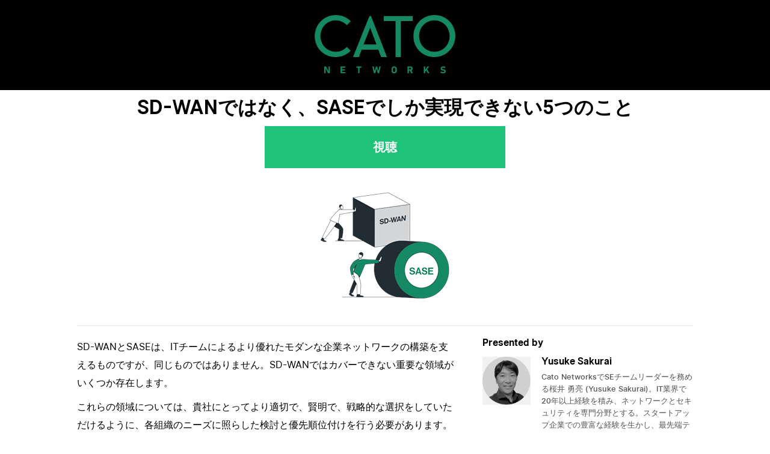

--- FILE ---
content_type: text/html; charset=UTF-8
request_url: https://catonetworks.easywebinar.live/registration-5-things-sase-covers-and-sdwan-doesnt-ja
body_size: 12763
content:
<!DOCTYPE html>
<html>
    <head>
        <meta content="text/html;charset=UTF-8" http-equiv="content-type" />
        <meta name="viewport" content="width=device-width, initial-scale=1.0"/>
        <meta name="title" content="SD-WANではなく、SASEでしか実現できない5つのこと"  />
        <meta name="description" content="SD-WANとSASEはどちらも、ITチームがより優れたモダンな企業ネットワークを構築できるように考案されたものですが、同じものではありません。ウェビナーに登録して、SASEかSD-WANかを選択する前に誰もが知るべき、5つの大きな違いについて学びましょう。                                                                                                                                                                                                                                                              "  />
        <meta name="keywords" content="SD-WANではなく、SASEでしか実現できない5つのこと"/>
        <meta name="author" content="Yusuke Sakurai "/>
                    <link rel="stylesheet" type="text/css" href="https://ewpcdn-ecs.easywebinar.com/wp-content/plugins/webinar_plugin/templates/default_theme/css/google_translator.css?ver=2.1.3735" />
        <title class="notranslate">SD-WANではなく、SASEでしか実現できない5つのこと        </title>
                                <link rel="shortcut icon" href="https://ewpcdn-ecs.easywebinar.com/webrtc/assets/images/fav-icon.png" type="image/x-icon" />
                        <link href="https://fonts.googleapis.com/css?family=Domine:400,700" rel="stylesheet">
        <link rel="stylesheet" href="https://ewpcdn-ecs.easywebinar.com/wp-content/plugins/webinar_plugin/templates/default_theme/css/style.css?ver=2.1.3735">
        <!-- Select Box -->
        <!-- <link rel="stylesheet" href=""> -->
        <link rel="stylesheet" href="https://ewpcdn-ecs.easywebinar.com/wp-content/plugins/webinar_plugin/templates/default_theme/css/nice-select.css?ver=2.1.3735">


        <link rel="stylesheet" href="https://ewpcdn-ecs.easywebinar.com/wp-content/plugins/webinar_plugin/templates/default_theme/css/jquery.mCustomScrollbar.css?ver=2.1.3735">
        <!-- Custom Modal -->
        <link rel="stylesheet" href="https://ewpcdn-ecs.easywebinar.com/wp-content/plugins/webinar_plugin/templates/default_theme/css/custom-modal.css?ver=2.1.3735">
        
        <link rel="stylesheet" href="https://ewpcdn-ecs.easywebinar.com/wp-content/plugins/webinar_plugin/templates/default_theme/css/tooltipster.bundle.min.css?ver=2.1.3735">
        <link rel="stylesheet" href="https://ewpcdn-ecs.easywebinar.com/wp-content/plugins/webinar_plugin/templates/default_theme/css/tooltipster-sideTip-borderless.min.css?ver=2.1.3735">
        
        <!-- Fonts Css -->
        <link rel="stylesheet" href="https://ewpcdn-ecs.easywebinar.com/wp-content/plugins/webinar_plugin/templates/default_theme/fonts/inter-ui.css?ver=2.1.3735">
        
        <link href="https://fonts.googleapis.com/icon?family=Material+Icons" rel="stylesheet"/>

        <link rel="stylesheet" href="https://ewpcdn-ecs.easywebinar.com/wp-content/plugins/webinar_plugin/templates/default_theme/css/cssprogress.css?ver=2.1.3735">    
        <link rel="stylesheet" href="https://ewpcdn-ecs.easywebinar.com/wp-content/plugins/webinar_plugin/templates/default_theme/css/ew-responsive.css?ver=2.1.3735">
                <!--android design landscape changes 1 Oct-->
        <style>
            
            .register-loader-btn input[type="submit"],.modal-body form .ew-form-fields input[type="text"]{
                -webkit-appearance: none;
                -moz-appearance: none;
                appearance: none;
            }
            
            @media screen and (max-width: 645px){

                header {
                    margin: 0 0 10px 0;
                }
            }
            .remove-branding{
                display: none;
            }
            
        </style>

                    <meta property="fb:app_id" content="543385060019940" /> 
            <meta property="og:type" content="website" /> 
            <meta property="og:url" content="https://catonetworks.easywebinar.live/registration-5-things-sase-covers-and-sdwan-doesnt-ja" /> 
                            <meta property="og:title" content="SD-WANではなく、SASEでしか実現できない5つのこと" />
                            <meta property="og:description" content="SD-WANとSASEはどちらも、ITチームがより優れたモダンな企業ネットワークを構築できるように考案されたものですが、同じものではありません。ウェビナーに登録して、SASEかSD-WANかを選択する前に誰もが知るべき、5つの大きな違いについて学びましょう。" />
                            <meta property="og:image" content="https://mini-saas.easywebinar.com/135281692613013.png" />
                        <meta name="twitter:card" content="summary_large_image"/>
            <meta name="twitter:url" content="https://catonetworks.easywebinar.live/registration-5-things-sase-covers-and-sdwan-doesnt-ja"/>
                            <meta property="twitter:title" content="SD-WANではなく、SASEでしか実現できない5つのこと" />
                            <meta property="twitter:description" content="SD-WANとSASEはどちらも、ITチームがより優れたモダンな企業ネットワークを構築できるように考案されたものですが、同じものではありません。ウェビナーに登録して、SASEかSD-WANかを選択する前に誰もが知るべき、5つの大きな違いについて学びましょう。" />
                            <meta property="twitter:image" content="https://mini-saas.easywebinar.com/135281692613013.png" />
                    <link href="https://fonts.googleapis.com/css?family=Roboto:100,300,400,500,700,900" rel="stylesheet">

            <script type="text/javascript" src="https://ewpcdn-ecs.easywebinar.com/wp-content/plugins/webinar_plugin/templates/js/jquery.js?ver=1"></script>
<script	type="text/javascript" src="https://ewpcdn-ecs.easywebinar.com/wp-content/plugins/webinar_plugin/templates/js/webinar-timezone.js"></script>
<script	type="text/javascript" src="https://ewpcdn-ecs.easywebinar.com/wp-content/plugins/webinar_plugin/templates/custom_theme/js/bootstrap.min.js"></script>
<script type="text/javascript">
window.onload = function(){
	
    jQuery('#reg-form-loader').css('display','none');
    jQuery('.form-reg-bar').show();
}
var currentUTMs = {},
utmParams = ["utm_source","utm_medium","utm_campaign","utm_content","utm_term","from","mbsy_source","mbsy","campaignid"];
      var  urlins = '';
      function getParameterByName(name) {
        name = name.replace(/[\[]/, "\\[").replace(/[\]]/, "\\]");
        var regex = new RegExp("[\\?&]" + name + "=([^&#]*)"),
            results = regex.exec(location.search);
     
        return results === null ? "" : decodeURIComponent(results[1].replace(/\+/g, " "));
      }

      function getUTMparam(arr, obj) {
        for (var i = 0; i < arr.length; i++) {
            var paramValue = getParameterByName(arr[i]);
            if (paramValue !== "") {
                obj[arr[i]] = paramValue;
            }
        }
      }
      
      getUTMparam(utmParams, currentUTMs);

      /*if(!jQuery.isEmptyObject(currentUTMs)){  
            //            for (const key of Object.keys(currentUTMs)) {
//                 urlins = urlins+'&'+key+"="+encodeURIComponent(currentUTMs[key]);
//            }
// commented as it was creating problem in IE
                for(var i = 0, n = Object.keys(currentUTMs).length; i < n; i ++) {
                         urlins = urlins+'&'+Object.keys(currentUTMs)[i]+"="+encodeURIComponent(currentUTMs[Object.keys(currentUTMs)[i]]);
                    }
      }*/


     
</script>
                    <script type="text/javascript" src="https://catonetworks.easywebinar.live/registration-5-things-sase-covers-and-sdwan-doesnt-ja?js_include"></script>
                                                                                                                                                                                                                                                                                                                                                                                                                                                                                                                                                                                                                                                                                                                                                                                                                                                                                                                                                                                                                                                                                                        
<link rel="stylesheet" href="https://use.typekit.net/gay3aps.css">           
       
<link rel="stylesheet" href="https://go.catonetworks.com/rs/245-RJK-441/images/style-v2.css" />                              
<!-- TrenDemon Code -->
   <script type="text/javascript" id="trd-flame-load">
    (function (w, d) { 
         function go() {
            var trdti = setInterval(function () {
            if (document.readyState === "complete") {
                var bi = document.createElement("script"); bi.type = "text/javascript"; bi.async = true;
                bi.src = "https://assets.trendemon.com/scripts/1644/main.js";
                bi.id  = "trdflame";
                var s  = document.getElementsByTagName("script")[0]; s.parentNode.insertBefore(bi, s);
                clearInterval(trdti);
                }
           }, 500);
        };
        go();
     }(window, document));
  </script>
<!-- End of TrenDemon Code -->         

<script>
(function(a, b, c, d, e, m) {
	a['OktopostTrackerObject'] = d;
	a[d] = a[d] || function() {
		(a[d].q = a[d].q || []).push(arguments);
	};
	e = b.createElement('script');
	m = b.getElementsByTagName('script')[0];
	e.async = 1;
	e.src = c;
	m.parentNode.insertBefore(e, m);
})(window, document, 'https://static.oktopost.com/oktrk.js', '_oktrk');

_oktrk('create', '001qcxpygt3nw6w');
</script>                                                                                                                                                                                                                                                                                                                                                                                                                                                                                                                                                                                                                                                                                                                                                                                                                                                                                                                                                                                                                                                                                                                                                                                                                                                                                                                                                                                                                                                                                                                                                                                                                                                                                                                                                                                                                                                                                                                                                                                                                                                                                                                                                                                                                                                                                                                                                                                                                                                                                                                                                                                                                                                                                                                                                                                                                                                                                                                                                                                                                                                                                                                                                                                                                                                                                                                                                                                                                                                                                                                                                                                                                                                                                                                                                                                                                                                                                                                                                                                                                                                                                                                                                                                                                                                                                                                                                                                                                                                                                                                                                                                                                                                                                                                                                                                                                                                                                                                                                                                                                                                                                                                                                                                                                                                                                                                                                                                                                                                                                                                                                                                                                                                                                                                                                                                                                                                                                                                                                                                                                                                                                                                                                                                                                                                                                                                                                                                                                                                                                                                                                                                                                                                                                                                                                                                                                                                                                                                                                                                                                                                                                                                                                                                                                                                                                                                                                                                                                                                                                                                                                                                                                                                                                                                                                                                                                                                                                                                                                                                                                                                                                                                                                                                                                                                                                                                                                                                                                                                                                                                                                                                                                                                                                                                                                                                                                                                                                                                                                                                                                                                                                                                                                                                                                                                                                                                                                                                                                                                                                                                                                                                                                                                                                                                                                                                                                                                                                                                                                                                                                                                                                                                                                                                                                                                                                                                                                                                                                                                                                                                                                                                                                                                                                                                                                                                                                                                                                                                                                                                                                                                                                                                                                                                                                                                                                                                                                                                                                                                                                                                                                                                                                                                                                                                                                                                                                                                                                <!--- custom style starts here. This one is added to tackle any missing closing comment tag  -->
    <style type="text/css"> 

        .ew-event-subtitle h2 {
    font-size: 32px;
    line-height: 38px;
}            header{
                
                background:#000000            }
            
            .ew-reserve-btn a.myBtn ,.ew-register-now-btn{
                
                background:#1ec279;color:#fff            }

            
    
 .ew-img-video-inner-con iframe {
    width: 100%;
 }
 .mejs-mediaelement iframe, .mejs-mediaelement iframe video { width:100% !important; height:100% !important; }    

    </style>

    </head>
    <body class="d-flex flex-column ew-web-register-page">
        <header>
            <div class="container"> 
                                    <div class="ew-logo">
                       <img src="https://mini-saas.easywebinar.com/135281572267111.png" alt="">
                    </div>
                            </div>
        </header>


        <section class="flex-grow">
            <div class="container">
                <div id="fb-root"></div>
                <noscript>
                <center>
                    <h2>JavaScript must be enabled in order for you to view webinar.</h2>
                </center>
                </noscript>
                
                                    
                <input type="hidden" name="webinar_widget_date" id="webinar_widget_date" value=""  />
                <input type="hidden" name="admin_tz" id="admin_tz" value="62" />
                <input type="hidden" name="timezone_gmt" id="timezone_gmt"/>
                <input type="hidden" name="timezone_string" id="timezone_string"/>
                <input type="hidden" name="timezone_gmt_operation" id="timezone_gmt_operation"/>
                <input type="hidden" name="webinar_real_date" id="webinar_real_date" value="" />
                <input type="hidden" name="TIME" id="webinar_time"  />
                <input type="hidden" name="DATE" id="webinar_date" value=""  />
                
                                    <input type="hidden" name="your_timezone" id="your_timezone" timezone_operation="+" value="09:00:00" />
                                
                <div class="ew-upper-middle-section text-center">
                    

                     <div class="ew-event-subtitle notranslate">
                        <h2>SD-WANではなく、SASEでしか実現できない5つのこと </h2>
                    </div>
                    
                                        


                                        
                    <div class="ew-reserve-btn disable ew-register-loader">
                        <a href="javascript:void(0);" class="myBtn notranslate" event-avail='1'>視聴</a>

                        <a href="#register-block" class="ques-loading-main ques-loader" style="display:none;color:#fff;background: none" onclick="return false">
                            <div class="custom_event_button">
                                <div class="btn_ew_loader"></div>
                            </div>
                        </a>

                    </div>
                                    <div class="ew-img-video-con">

                      <div class="ew-img-video-inner-con vimeo-video-container">
                          
                                <div class="pause-video-overlay">  </div>
                        
                                                     <img src="https://mini-saas.easywebinar.com/135281681988220.png" alt="" /> 
                          
                    </div>
                        
                    </div>
                  

                </div>
                                                                                                                                                                                                                                                                                                                                                                                                                                                                                                                                                                                                                                                                                                                                                                                                                                                                                                                                                                                                                                                                                                                                                                                                                                                                                                                                                                                                                                                                                                                                                                                                                                                                                                                                                                                                                                                                                                                                                                                                                                                                                                                                                                                                                                                                                                                                                                                                                                                                                                                                                                                                                                                                                                                                                                                                                                                                                                                                                                                                                                                                                                                                                                                                                                                                                                                                                                                                                                                                                                                                                                                                                                                                                                                                                                                                                                                                                                                                                                                                                                                                                                                                                                                                                                                                                                                                                                                                                                                                                                                                                                                                                                                                                                                                                                                                                                                                                                                                                                                                                                                                                                                                                                                                                                                                                                                                                                                                                                                                                                                                                                                                                                                                                                                                                                                                                                                                                                                                                                                                                                                                                                                                                                                                                                                                                                                                                                                                                                                                                                                                                                                                                                                                                                                                                                                                                                                                                                                                                                                                                                                                                                                                                                                                                                                                                                                                                                                                                                                                                                                                                                                                                                                                                                                                                                                                                                                                                                                                                                                                                                                                                                                                                                                                                                                                                                                                                                                                                                                                                                                                                                                                                                                                                                                                                                                                                                                                                                                                                                                                                                                                                                                                                                                                                                                                                                                                                                                                                                                                                                                                                                                                                                                                                                                                                                                                                                                                                                                                                                                                                                                                                                                                                                                                                                                                                                                                                                                                                                                                                                                                                                                                                                                                                                                                                                                                                                                                                                                                                                                     <!-- body script ends, this is added to tackle missing closing comment tag -->
                <div class="ew-bottom-middle-section ">
                                            <div class="ew-event-description notranslate float-left">
                        <!--<div class="ew-event-description  full-width">-->
                           <p><span data-contrast="auto">SD-WAN</span><span data-contrast="auto">と</span><span data-contrast="auto">SASE</span><span data-contrast="auto">は、</span><span data-contrast="auto">IT</span><span data-contrast="auto">チームによるより優れたモダンな企業ネットワークの構築を支えるものですが、同じものではありません。</span><span data-contrast="auto">SD-WAN</span><span data-contrast="auto">ではカバーできない重要な領域がいくつか存在します。</span><span data-ccp-props="{">&nbsp;</span></p>
<p><span data-contrast="auto">これらの領域については、貴社にとってより適切で、賢明で、戦略的な選択をしていただけるように、各組織のニーズに照らした検討と優先順位付けを行う必要があります。</span><span data-ccp-props="{">&nbsp;</span></p>
<p><span data-contrast="auto">Cato Networks</span><span data-contrast="auto">セールスエンジニアチームリーダーの桜井勇亮が、さまざまなポイントに触れつつ</span><span data-contrast="auto">SD-WAN</span><span data-contrast="auto">と</span><span data-contrast="auto">SASE</span><span data-contrast="auto">の違いをご説明しますので、ぜひご参加ください。以下のテーマについて学ぶことができます。</span><span data-ccp-props="{">&nbsp;</span></p>
<ul>
<li><span data-contrast="auto">SD-WAN</span><span data-contrast="auto">を利用しながらネットワークセキュリティに取り組む方法</span><span data-ccp-props="{">&nbsp;</span></li>
<li><span data-contrast="auto">本当に</span><span data-contrast="auto">MPLS</span><span data-contrast="auto">の代わりになるのはどちらのソリューションか？</span><span data-ccp-props="{">&nbsp;</span></li>
<li>リモートユーザーとクラウド利用に関して、<span data-contrast="auto">SASE</span><span data-contrast="auto">にできて、</span><span data-contrast="auto">SD-WAN</span><span data-contrast="auto">にできないこと</span><span data-ccp-props="{">&nbsp;</span></li>
<li><span data-contrast="auto">期待されるコスト削減効果</span><span data-ccp-props="{">&nbsp;</span></li>
</ul>                        </div>
                                                                <!--<div class="ew-event-presenter float-right">-->
                        <div class="ew-event-presenter float-right">
                            <h3>Presented by</h3>
                            <div class="ew-presenter-info">
                                                                    <div class="presenter-img-box">   
                                        <img src="https://mini-saas.easywebinar.com/135281692603970.png" width="109" height="109" alt="img" />
                                    </div>
                                                                    
                                                                    <div class="ew-presenter-info-inner-con notranslate">
                                                                                <h3>Yusuke Sakurai </h3>
                                                                                <p><p>Cato NetworksでSEチームリーダーを務める桜井 勇亮 (Yusuke Sakurai)。IT業界で20年以上経験を積み、ネットワークとセキュリティを専門分野とする。スタートアップ企業での豊富な経験を生かし、最先端テクノロジーを現場に導入し、顧客が新たに登場する製品やサービスを採用できるよう支援している。</p>
<p>&nbsp;</p></p>
                                                                            </div>
                                  
                                    
                            </div>
                                                    </div>
                                        
                                        
                </div>

                                  

                    <div class="ew-reserve-btn  disable ew-register-loader text-center " >
                        <a href="javascript:void(0);" class="myBtn notranslate" event-avail='1'>視聴</a>
                        <a href="#register-block" class="ques-loading-main ques-loader" style="display:none;color:#fff;background: none" onclick="return false">
                            <div class="custom_event_button">
                                <div class="btn_ew_loader"></div>
                            </div>
                        </a>
                    </div>
                     
                                
                
            </div>
        </section>
                                                                                                                                                                                                                                                                                                                                                                                                                                                                                                                                                                                                                                                                                                                                                                                                                                                                                                                                                                                                                                                                                                                                                                                                                                                                                                                                                                                                                                                                                                                                                                                                                                                                                                                                                                                                                                                                                                                                                                                                                                                                                                                                                                                                                                                                                                                                                                                                                                                                                                                                                                                                                                                                                                                                                                                                                                                                                                                                                                                                                                                                                                                                                                                                                                                                                                                                                                                                                                                                                                                                                                                                                                                                                                                                                                                                                                                                                                                                                                                                                                                                                                                                                                                                                                                                                                                                                                                                                                                                                                                                                                                                                                                                                                                                                                                                                                                                                                                                                                                                                                                                                                                                                                                                                                                                                                                                                                                                                                                                                                                                                                                                                                                                                                                                                                                                                                                                                                                                                                                                                                                                                                                                                                                                                                                                                                                                                                                                                                                                                                                                                                                                                                                                                                                                                                                                                                                                                                                                                                                                                                                                                                                                                                                                                                                                                                                                                                                                                                                                                                                                                                                                                                                                                                                                                                                                                                                                                                                                                                                                                                                                                                                                                                                                                                                                                                                                                                                                                                                                                                                                                                                                                                                                                                                                                                                                                                                                                                                                                                                                                                                                                                                                                                                                                                                                                                                                                                                                                                                                                                                                                                                                                                                                                                                                                                                                                                                                                                                                                                                                                                                        <!-- body script ends, this is added to tackle missing closing comment tag -->
            <div class="ew-page-footer notranslate">
                <div class="container">
                    <span class='ewp_power' >Powered by </span>                        <a href="https://easywebinar.com" class="ewp_power" target="_blank"><img src="https://ewpcdn-ecs.easywebinar.com/wp-content/plugins/webinar_plugin/templates/default_theme/images/ewp_pdf_logo.png" alt=""></a>
                                           
            <div id="google_translate_dropdown">
          <img alt="Translate page" src="https://ewpcdn-ecs.easywebinar.com/wp-content/plugins/webinar_plugin/templates/images/language_icon.png"><div id="google_translate_element"></div>
    </div>
                              
                </div>
            </div>

        <!-- Registration Modal -->
        
<div id="myModal" class="modal ew-register-popup" style="display:none;"  >
            <!-- Modal content -->
            <div class="modal-content" id="reg-form-main">
                <div class="modal-header">
                    <span class="close">&times;</span>
                    <div class="cssProgress">
                      <div class="progress3">
                        <div class="cssProgress-bar cssProgress-warning cssProgress-active" data-percent="50" style="width: 50%;">
                          <span class="cssProgress-label">50%</span>
                        </div>
                      </div>
                    </div>
                </div>
                <div class="modal-body text-center">
                    <h3 id="dateTimeHeading">Select a date and time for your webinar</h3>
                    <div id="message_div" class="alert-danger-reg error  bold fontSize13 marginBottom5" style="display:none;"></div>
                    <!--Style 1-->
                                              <form name="" id="register-new-attendee" action="" method="post" >      
                                                      
                                                          
                               <div class="webinar_dates"></div>
                               <h5 class="webinar_times notranslate" style="display:none;"></h5>                             
                                                            
                               
                            <div class="recurr-date box select-webinar-time" style="display:none;">
                                   <svg xmlns="http://www.w3.org/2000/svg" xmlns:xlink="http://www.w3.org/1999/xlink" width="24px" height="24px">
                                       <path fill-rule="evenodd"  fill="rgb(85, 85, 85)" d="M21.187,24.000 L2.812,24.000 C1.262,24.000 -0.000,22.738 -0.000,21.187 L-0.000,4.687 C-0.000,3.137 1.262,1.875 2.812,1.875 L3.937,1.875 L3.937,-0.000 L5.812,-0.000 L5.812,1.875 L18.187,1.875 L18.187,-0.000 L20.062,-0.000 L20.062,1.875 L21.187,1.875 C22.738,1.875 24.000,3.137 24.000,4.687 L24.000,21.187 C24.000,22.738 22.738,24.000 21.187,24.000 ZM22.125,4.687 C22.125,4.171 21.704,3.750 21.187,3.750 L20.062,3.750 L20.062,5.625 L18.187,5.625 L18.187,3.750 L5.812,3.750 L5.812,5.625 L3.937,5.625 L3.937,3.750 L2.812,3.750 C2.296,3.750 1.875,4.171 1.875,4.687 L1.875,6.937 L22.125,6.937 L22.125,4.687 ZM22.125,8.812 L1.875,8.812 L1.875,21.187 C1.875,21.704 2.296,22.125 2.812,22.125 L21.187,22.125 C21.704,22.125 22.125,21.704 22.125,21.187 L22.125,8.812 ZM18.562,14.531 L20.437,14.531 L20.437,16.406 L18.562,16.406 L18.562,14.531 ZM18.562,10.781 L20.437,10.781 L20.437,12.656 L18.562,12.656 L18.562,10.781 ZM14.812,18.281 L16.687,18.281 L16.687,20.156 L14.812,20.156 L14.812,18.281 ZM14.812,14.531 L16.687,14.531 L16.687,16.406 L14.812,16.406 L14.812,14.531 ZM14.812,10.781 L16.687,10.781 L16.687,12.656 L14.812,12.656 L14.812,10.781 ZM11.062,18.281 L12.937,18.281 L12.937,20.156 L11.062,20.156 L11.062,18.281 ZM11.062,14.531 L12.937,14.531 L12.937,16.406 L11.062,16.406 L11.062,14.531 ZM11.062,10.781 L12.937,10.781 L12.937,12.656 L11.062,12.656 L11.062,10.781 ZM7.312,18.281 L9.187,18.281 L9.187,20.156 L7.312,20.156 L7.312,18.281 ZM7.312,14.531 L9.187,14.531 L9.187,16.406 L7.312,16.406 L7.312,14.531 ZM7.312,10.781 L9.187,10.781 L9.187,12.656 L7.312,12.656 L7.312,10.781 ZM3.562,18.281 L5.437,18.281 L5.437,20.156 L3.562,20.156 L3.562,18.281 ZM3.562,14.531 L5.437,14.531 L5.437,16.406 L3.562,16.406 L3.562,14.531 ZM3.562,10.781 L5.437,10.781 L5.437,12.656 L3.562,12.656 L3.562,10.781 Z"/>
                                   </svg>
                                   <select class="wide" name="webinar_time_split" id="webinar_time_split" data-placeholder="Select webinar time">
                                       <option></option>
                                   </select>
                            </div>


                             <div class="recurr-date box select-webinar-date" >
                                <svg xmlns="http://www.w3.org/2000/svg" xmlns:xlink="http://www.w3.org/1999/xlink" width="24px" height="24px">
                                <path fill-rule="evenodd"  fill="rgb(85, 85, 85)" d="M21.187,24.000 L2.812,24.000 C1.262,24.000 -0.000,22.738 -0.000,21.187 L-0.000,4.687 C-0.000,3.137 1.262,1.875 2.812,1.875 L3.937,1.875 L3.937,-0.000 L5.812,-0.000 L5.812,1.875 L18.187,1.875 L18.187,-0.000 L20.062,-0.000 L20.062,1.875 L21.187,1.875 C22.738,1.875 24.000,3.137 24.000,4.687 L24.000,21.187 C24.000,22.738 22.738,24.000 21.187,24.000 ZM22.125,4.687 C22.125,4.171 21.704,3.750 21.187,3.750 L20.062,3.750 L20.062,5.625 L18.187,5.625 L18.187,3.750 L5.812,3.750 L5.812,5.625 L3.937,5.625 L3.937,3.750 L2.812,3.750 C2.296,3.750 1.875,4.171 1.875,4.687 L1.875,6.937 L22.125,6.937 L22.125,4.687 ZM22.125,8.812 L1.875,8.812 L1.875,21.187 C1.875,21.704 2.296,22.125 2.812,22.125 L21.187,22.125 C21.704,22.125 22.125,21.704 22.125,21.187 L22.125,8.812 ZM18.562,14.531 L20.437,14.531 L20.437,16.406 L18.562,16.406 L18.562,14.531 ZM18.562,10.781 L20.437,10.781 L20.437,12.656 L18.562,12.656 L18.562,10.781 ZM14.812,18.281 L16.687,18.281 L16.687,20.156 L14.812,20.156 L14.812,18.281 ZM14.812,14.531 L16.687,14.531 L16.687,16.406 L14.812,16.406 L14.812,14.531 ZM14.812,10.781 L16.687,10.781 L16.687,12.656 L14.812,12.656 L14.812,10.781 ZM11.062,18.281 L12.937,18.281 L12.937,20.156 L11.062,20.156 L11.062,18.281 ZM11.062,14.531 L12.937,14.531 L12.937,16.406 L11.062,16.406 L11.062,14.531 ZM11.062,10.781 L12.937,10.781 L12.937,12.656 L11.062,12.656 L11.062,10.781 ZM7.312,18.281 L9.187,18.281 L9.187,20.156 L7.312,20.156 L7.312,18.281 ZM7.312,14.531 L9.187,14.531 L9.187,16.406 L7.312,16.406 L7.312,14.531 ZM7.312,10.781 L9.187,10.781 L9.187,12.656 L7.312,12.656 L7.312,10.781 ZM3.562,18.281 L5.437,18.281 L5.437,20.156 L3.562,20.156 L3.562,18.281 ZM3.562,14.531 L5.437,14.531 L5.437,16.406 L3.562,16.406 L3.562,14.531 ZM3.562,10.781 L5.437,10.781 L5.437,12.656 L3.562,12.656 L3.562,10.781 Z"/>
                                </svg>
                                <select class="wide notranslate" name="webinar_dates" id="webinar_dates" data-placeholder="Select webinar date & time">
                                    <option>Please select event time</option>
                                </select>
                            </div>
                        
                        
                            <div class="ew-form-fields" style='display:inline-block'>
                                <input autocomplete="off" class="RegisInput paddingLeft5 inputbox default-value" type="text"  name="NAME" id="NAME"/>
                                <label for="" class="floating-label"> Enter your full name </label>
                            </div>
                            <div class="ew-form-fields" style='display:inline-block'>
                                <input autocomplete="off" class="RegisInput paddingLeft5 inputbox default-value" type="email"   name="EMAIL" id="EMAIL"/>
                                <label for="" class="floating-label">Enter your email</label>
                            </div>
                                                   
                    <div class="ew-form-fields notranslate"><div class="box ewp-custom-select"><select id="ewp_custom_field_0" name="ewp_custom_field_0" validation_txt="Please enter your country" is_required="1" class="wide"><option value="" selected>Enter your country</option><option value="United States">United States</option><option value="United Kingdom">United Kingdom</option><option value="Afghanistan">Afghanistan</option><option value="Aland Islands">Aland Islands</option><option value="Albania">Albania</option><option value="American Samoa">American Samoa</option><option value="Algeria">Algeria</option><option value="Andorra">Andorra</option><option value="Angola">Angola</option><option value="Anguilla">Anguilla</option><option value="Antarctica">Antarctica</option><option value="Antigua and Barbuda">Antigua and Barbuda</option><option value="Argentina">Argentina</option><option value="Armenia">Armenia</option><option value="Aruba">Aruba</option><option value="Australia">Australia</option><option value="Austria">Austria</option><option value="Azerbaijan">Azerbaijan</option><option value="Bahamas">Bahamas</option><option value="Bahrain">Bahrain</option><option value="Bangladesh">Bangladesh</option><option value="Barbados">Barbados</option><option value="Belarus">Belarus</option><option value="Belgium">Belgium</option><option value="Belize">Belize</option><option value="Benin">Benin</option><option value="Bermuda">Bermuda</option><option value="Bhutan">Bhutan</option><option value="Bolivia">Bolivia</option><option value="Bosnia Herzegovina">Bosnia Herzegovina</option><option value="Bosnia Herzegovina">Bosnia Herzegovina</option><option value="Bouvet Island">Bouvet Island</option><option value="Brazil">Brazil</option><option value="British Indian Ocean Territory">British Indian Ocean Territory</option><option value="Brunei Darussalam">Brunei Darussalam</option><option value="Bulgaria">Bulgaria</option><option value="Burkina Faso">Burkina Faso</option><option value="Burundi">Burundi</option><option value="Cambodia">Cambodia</option><option value="Cameroon">Cameroon</option><option value="Canada">Canada</option><option value="Cape Verde">Cape Verde</option><option value="Cayman Islands">Cayman Islands</option><option value="Central African Republic">Central African Republic</option><option value="Chad">Chad</option><option value="Chile">Chile</option><option value="China">China</option><option value="Christmas Island">Christmas Island</option><option value="Colombia">Colombia</option><option value="Comoros">Comoros</option><option value="Congo">Congo</option><option value="Cook Islands">Cook Islands</option><option value="Costa Rica">Costa Rica</option><option value="Croatia">Croatia</option><option value="Cuba">Cuba</option><option value="Cyprus">Cyprus</option><option value="Czech Republic">Czech Republic</option><option value="Denmark">Denmark</option><option value="Djibouti">Djibouti</option><option value="Dominica">Dominica</option><option value="Dominican Republic">Dominican Republic</option><option value="Ecuador">Ecuador</option><option value="Egypt">Egypt</option><option value="El Salvador">El Salvador</option><option value="Equatorial Guinea">Equatorial Guinea</option><option value="Eritrea">Eritrea</option><option value="Estonia">Estonia</option><option value="Ethiopia">Ethiopia</option><option value="Faroe Islands">Faroe Islands</option><option value="Fiji">Fiji</option><option value="Finland">Finland</option><option value="France">France</option><option value="French Guiana">French Guiana</option><option value="French Polynesia">French Polynesia</option><option value="French Southern Territories">French Southern Territories</option><option value="Gabon">Gabon</option><option value="Gambia">Gambia</option><option value="Georgia">Georgia</option><option value="Georgia">Georgia</option><option value="Germany">Germany</option><option value="Ghana">Ghana</option><option value="Gibraltar">Gibraltar</option><option value="Greece">Greece</option><option value="Greenland">Greenland</option><option value="Grenada">Grenada</option><option value="Guadeloupe">Guadeloupe</option><option value="Guam">Guam</option><option value="Guatemala">Guatemala</option><option value="Guernsey">Guernsey</option><option value="Guinea">Guinea</option><option value="Guinea-Bissau">Guinea-Bissau</option><option value="Guyana">Guyana</option><option value="Haiti">Haiti</option><option value="Heard Island and McDonald Islands">Heard Island and McDonald Islands</option><option value="Honduras">Honduras</option><option value="Hong Kong">Hong Kong</option><option value="Hungary">Hungary</option><option value="Iceland">Iceland</option><option value="India">India</option><option value="Indonesia">Indonesia</option><option value="Iran">Iran</option><option value="Iraq">Iraq</option><option value="Ireland">Ireland</option><option value="Israel">Israel</option><option value="Italy">Italy</option><option value="Jamaica">Jamaica</option><option value="Japan">Japan</option><option value="Jersey">Jersey</option><option value="Jordan">Jordan</option><option value="Kazakhstan">Kazakhstan</option><option value="Kenya">Kenya</option><option value="Kiribati">Kiribati</option><option value="Kuwait">Kuwait</option><option value="Kyrgyzstan">Kyrgyzstan</option><option value="Laos">Laos</option><option value="Latvia">Latvia</option><option value="Lebanon">Lebanon</option><option value="Lesotho">Lesotho</option><option value="Liberia">Liberia</option><option value="Libya">Libya</option><option value="Liechtenstein">Liechtenstein</option><option value="Lithuania">Lithuania</option><option value="Luxembourg">Luxembourg</option><option value="Macao">Macao</option><option value="Macedonia">Macedonia</option><option value="Madagascar">Madagascar</option><option value="Malawi">Malawi</option><option value="Malaysia">Malaysia</option><option value="Maldives">Maldives</option><option value="Mali">Mali</option><option value="Malta">Malta</option><option value="Martinique">Martinique</option><option value="Marshall Islands">Marshall Islands</option><option value="Mauritania">Mauritania</option><option value="Mauritius">Mauritius</option><option value="Mayotte">Mayotte</option><option value="Mexico">Mexico</option><option value="Micronesia">Micronesia</option><option value="Moldova">Moldova</option><option value="Monaco">Monaco</option><option value="Mongolia">Mongolia</option><option value="Montenegro">Montenegro</option><option value="Montserrat">Montserrat</option><option value="Morocco">Morocco</option><option value="Mozambique">Mozambique</option><option value="Myanmar">Myanmar</option><option value="Namibia">Namibia</option><option value="Nauru">Nauru</option><option value="Nepal">Nepal</option><option value="Netherlands">Netherlands</option><option value="Netherlands Antilles">Netherlands Antilles</option><option value="New Caledonia">New Caledonia</option><option value="New Zealand">New Zealand</option><option value="Nicaragua">Nicaragua</option><option value="Niger">Niger</option><option value="Nigeria">Nigeria</option><option value="Niue">Niue</option><option value="Norfolk Island">Norfolk Island</option><option value="North Korea">North Korea</option><option value="Northern Mariana Islands">Northern Mariana Islands</option><option value="Norway">Norway</option><option value="Oman">Oman</option><option value="Pakistan">Pakistan</option><option value="Palau">Palau</option><option value="Peru">Peru</option><option value="Panama">Panama</option><option value="Papua New Guinea">Papua New Guinea</option><option value="Paraguay">Paraguay</option><option value="Philippines">Philippines</option><option value="Pitcairn">Pitcairn</option><option value="Poland">Poland</option><option value="Portugal">Portugal</option><option value="Puerto Rico">Puerto Rico</option><option value="Qatar">Qatar</option><option value="Reunion">Reunion</option><option value="Romania">Romania</option><option value="Russian Federation">Russian Federation</option><option value="Rwanda">Rwanda</option><option value="Saint Kitts and Nevis">Saint Kitts and Nevis</option><option value="Saint Lucia">Saint Lucia</option><option value="Saint Pierre and Miquelon">Saint Pierre and Miquelon</option><option value="Samoa">Samoa</option><option value="San Marino">San Marino</option><option value="Sao Tome and Principe">Sao Tome and Principe</option><option value="Saudi Arabia">Saudi Arabia</option><option value="Senegal">Senegal</option><option value="Serbia">Serbia</option><option value="Seychelles">Seychelles</option><option value="Sierra Leone">Sierra Leone</option><option value="Singapore">Singapore</option><option value="Slovakia">Slovakia</option><option value="Slovenia">Slovenia</option><option value="Solomon Islands">Solomon Islands</option><option value="Somalia">Somalia</option><option value="South Africa">South Africa</option><option value="South Georgia and the South Sandwich Islands">South Georgia and the South Sandwich Islands</option><option value="South Korea">South Korea</option><option value="South Sudan">South Sudan</option><option value="Spain">Spain</option><option value="Sri Lanka">Sri Lanka</option><option value="Sudan">Sudan</option><option value="Suriname">Suriname</option><option value="Svalbard and Jan Mayen">Svalbard and Jan Mayen</option><option value="Swaziland">Swaziland</option><option value="Sweden">Sweden</option><option value="Switzerland">Switzerland</option><option value="Syria">Syria</option><option value="Taiwan">Taiwan</option><option value="Tajikistan">Tajikistan</option><option value="Tanzania">Tanzania</option><option value="Thailand">Thailand</option><option value="East Timor">East Timor</option><option value="Togo">Togo</option><option value="Tokelau">Tokelau</option><option value="Tonga">Tonga</option><option value="Tunisia">Tunisia</option><option value="Turkey">Turkey</option><option value="Turkmenistan">Turkmenistan</option><option value="Turks and Caicos Islands">Turks and Caicos Islands</option><option value="Tuvalu">Tuvalu</option><option value="Uganda">Uganda</option><option value="Ukraine">Ukraine</option><option value="United Arab Emirates">United Arab Emirates</option><option value="Uruguay">Uruguay</option><option value="Uzbekistan">Uzbekistan</option><option value="Vanuatu">Vanuatu</option><option value="Vatican City">Vatican City</option><option value="Venezuela">Venezuela</option><option value="Vietnam">Vietnam</option><option value="Wallis and Futuna">Wallis and Futuna</option><option value="Western Sahara">Western Sahara</option><option value="Yemen">Yemen</option><option value="Zambia">Zambia</option><option value="Zimbabwe">Zimbabwe</option></select></div></div><div class="ew-form-fields notranslate"><input autocomplete="off" type="text" name="ewp_custom_field_13" id="ewp_custom_field_13" class="default-value" validation_txt="Company" is_required="1" /><label for="" class="floating-label">Company</label></div><div class="ew-form-fields notranslate"><div class="box ewp-custom-select"><select id="ewp_custom_field_16" name="ewp_custom_field_16" validation_txt="Would you like a SASE demo?" is_required="0" class="wide"><option value="" selected>Would you like a SASE demo?</option><option value="True">Yes</option><option value="False">Not Right Now</option></select></div></div><div class="ew-form-fields notranslate"><div class="box ewp-custom-select"><select id="ewp_custom_field_21" name="ewp_custom_field_21" validation_txt="YEs" is_required="0" class="wide"><option value="" selected>Would you like a DEM demo?</option><option value="True">Yes</option><option value="False">Not Right Now</option></select></div></div>                       
                                                    <label class="ew-checkbox ew-select-terms notranslate" id="gdpr_check">
                                <p>お客様は、チェックボックスにチェックを入れることで、Cato Networksがお客様をウェビナーに招待するためだけでなく、ウェビナー終了後のフォローアップにおいても、このフォームで提供された情報を使用することに同意したものとみなされます。</p>                                <input type="checkbox" id="chk_gdpr" name="chd_gdpr" value="1" >                                
                                    <a href="javascript:void(0);" class="tooltip" data-tooltip-content="#tooltip_content"  style="display: inline-block;margin: -1px 0 0 5px;position: relative;top: 2px;"><i class="material-icons" style="font-size: 18px;color: rgba(48,48,48);border-radius: 50%;transform: rotate(0.03deg);margin:  -4px 0 0 0;top: 3px;position:  relative;
">contact_support</i></a>
                                    <div class="tooltip_templates" style="display:none;">
                                        <span id="tooltip_content" style="align-content: center;text-align: center; width: 200px;">
                                       We use EasyWebinar as our webinar marketing platform. By clicking below to submit this form, you acknowledge that the information you provide will be transferred to EasyWebinar for processing in accordance with their <a href="https://easywebinar.com/privacy/" target="_blank">Privacy Policy and Terms</a>                                   </span>
                               </div>
                                <span class="checkmark"></span>
                            </label>
                    <div class="gdpr-note notranslate"></div>
                        
                                                <div class="register-loader-btn">
                            <input type="submit" id="ewp_submit" class="ew-register-now-btn" value="Register for the event!" class="register_button pop-register-btn " style='display:block'>
                            <a href="#register-block" id="ques-loading" style="display:none;color:#fff;" class="ques-loader" onclick="return false">
                                <div class="custom_event_button">
                                    <div class="btn_ew_loader"></div>
                                </div>
                            </a>
                        </div>
                                            </form>
                </div>
            </div>


            <!-- If webinar not registered -->
            <div id="myModalError" class="modalError ew-register-popup" style="display:none;">
                <div class="ew-not-available">
                    <span class="close">&times;</span>
                    <img class="svg" src="https://ewpcdn-ecs.easywebinar.com/wp-content/plugins/webinar_plugin/templates/default_theme/images/error-icon.svg" alt="">
                    <h3>Registration is no longer available for this webinar</h3>
                    <a href="javascript:void(0);"></a>
                </div>
            </div>
        </div>        <!-- Registration Modal -->
        
                    <script>    
           //traslate placeholders
           function isTranslated(){var e=$($("#placeholders > div")[0]).text();return!(originalPH==e)}function updatePlaceholders(){$("#placeholders > div").each(function(e,l){placeholders[e].placeholder=$(l).text()})}var placeholders=document.querySelectorAll("input[placeholder],textarea[placeholder]");if(placeholders.length){placeholders=Array.prototype.slice.call(placeholders);var div=$('<div id="placeholders" style="display:none;"></div>');placeholders.forEach(function(e){var l=e.placeholder;div.append("<div>"+l+"</div>")}),$("body").append(div);var originalPH=placeholders[0].placeholder;setInterval(function(){isTranslated()&&(updatePlaceholders(),originalPH=placeholders[0].placeholder)},500)}


           var webinar_locale = 'ja';

             //document.cookie = 'googtrans=/af/'+webinar_locale;
             document.cookie = 'googtrans=/en/'+webinar_locale;
           //console.log(document.cookie);
           function googleTranslateElementInit() {

             new google.translate.TranslateElement({pageLanguage: 'en', }, 'google_translate_element');
             if(typeof(document.querySelector) == 'function') {
                document.querySelector('.goog-logo-link').setAttribute('style', 'display: none');
                document.querySelector('.goog-te-gadget').setAttribute('style', 'font-size: 0');

            }
            jQuery('.goog-logo-link').css('display', 'none');
            jQuery('.goog-te-gadget').css('font-size', '0');
           }

           </script><script type="text/javascript" src="//translate.google.com/translate_a/element.js?cb=googleTranslateElementInit"></script>  

           
          
                    <script>
                         
                        function ColorLuminance(hex, lum) {
                            // validate hex string
                            hex = String(hex).replace(/[^0-9a-f]/gi, '');
                            if (hex.length < 6) {
                                hex = hex[0]+hex[0]+hex[1]+hex[1]+hex[2]+hex[2];
                            }
                            lum = lum || 0;
                            // convert to decimal and change luminosity
                            var rgb = "#", c, i;
                            for (i = 0; i < 3; i++) {
                                c = parseInt(hex.substr(i*2,2), 16);
                                c = Math.round(Math.min(Math.max(0, c + (c * lum)), 255)).toString(16);
                                rgb += ("00"+c).substr(c.length);
                            }
                            return rgb;
                        }

                         var hoeverColor = ColorLuminance('#1ec279',-0.2);
                         var borderColor = ColorLuminance('#1ec279',+0.2);
                         jQuery(".ew-reserve-btn a").css("box-shadow","0 5px 0 "+borderColor);
                         jQuery(".ew-register-now-btn").css("box-shadow","0 5px 0 "+borderColor);
                        
                        jQuery(".ew-reserve-btn a").hover(function(e) {
                             jQuery(this).css("background-color",e.type === "mouseenter"?hoeverColor:'#1ec279');
                        });                       
                        jQuery(".ew-register-now-btn").hover(function(e) {
                             jQuery(this).css("background-color",e.type === "mouseenter"?hoeverColor:'#1ec279');
                        });                       

                        
                    </script>
           
                    
    </body>
        <script src="https://ewpcdn-ecs.easywebinar.com/wp-content/plugins/webinar_plugin/templates/default_theme/js/jquery.nice-select.js?ver=2.1.3735"></script>
    <script type="text/javascript" src="https://ewpcdn-ecs.easywebinar.com/wp-content/plugins/webinar_plugin/templates/default_theme/js/tooltipster.bundle.min.js?ver=2.1.3735"></script>    
    <script src="https://ewpcdn-ecs.easywebinar.com/wp-content/plugins/webinar_plugin/templates/default_theme/js/registration.js?ver=2.1.3735"></script>
    <script type="text/javascript" src="https://ewpcdn-ecs.easywebinar.com/wp-content/plugins/webinar_plugin/templates/default_theme/js/progress-bar.js?ver=2.1.3735"></script>   

    <script src="https://ewpcdn-ecs.easywebinar.com/wp-content/plugins/webinar_plugin/templates/default_theme/js/jquery.mCustomScrollbar.concat.min.js?ver=2.1.3735"></script>

    <script>
        $(document).ready(function() {
          $(window).on("load",function(){
             $(".select-webinar-date ul.list").mCustomScrollbar({
                theme: "dark"
             });
             $(".select-webinar-time ul.list").mCustomScrollbar({
                theme: "dark"
             });
             $(".ewp-custom-select ul.list").mCustomScrollbar({
                theme: "dark"
             });
          });
        });
    </script>
   
</html>

--- FILE ---
content_type: text/css
request_url: https://ewpcdn-ecs.easywebinar.com/wp-content/plugins/webinar_plugin/templates/default_theme/css/google_translator.css?ver=2.1.3735
body_size: 600
content:
/*
To change this license header, choose License Headers in Project Properties.
To change this template file, choose Tools | Templates
and open the template in the editor.
*/
/* 
    Created on : Nov 28, 2017, 2:05:09 PM
    Author     : sumit.malik
*/

.goog-te-banner-frame{display: none;}
.goog-tooltip {
    display: none !important;
}
.goog-tooltip:hover {
    display: none !important;
}
.goog-text-highlight {
    background-color: transparent !important;
    border: none !important; 
    box-shadow: none !important;
}


/*
    new_counter, new-theme after-webinar-video, new-theme webinar-registration, new-theme webinar-thankyou
*/
.goog-te-banner-frame{display: none;}

#google_translate_dropdown {
    right: 20px;
    position: absolute;
    float: none;
    width: 145px !important;
    display: inline-block;
    top: 8px;
}
#google_translate_dropdown img {
    width: auto;
    position: absolute;
    left: 2px;
    top: 9px;
}
.goog-te-gadget .goog-te-combo {
    margin: 0;
    background: #ffffff;
    border-radius: 2px;
    border: 1px solid #b69b9b;
    outline: none;
    height: 30px;
    padding: 0 0 0 30px;
}
.copyright .wrapper{ width: auto !important;}


@media screen and (max-width: 767px) {
    #google_translate_dropdown {
        position: relative;
        right: 0;
        left: 0;
    }
}

@media only screen and (max-width: 500px) {
  .copyright{display: block;}    
  .copyright .wrapper a{float:none !important;}
  #google_translate_dropdown{left:0px;}
  #google_translate_dropdown img{
    position: absolute;
    left: 5px;
    top: 8px;
}
  #google_translate_dropdown, .copyright .wrapper {
    float: none;
    text-align: center;
    width: auto !important;
    margin-top: 10px;
    display: inline-block;
}
.copyright .wrapper {
    width: 100% !important;
}
}
/* upto here */


--- FILE ---
content_type: text/css
request_url: https://ewpcdn-ecs.easywebinar.com/wp-content/plugins/webinar_plugin/templates/default_theme/css/style.css?ver=2.1.3735
body_size: 10915
content:
/* default Css */
html, body, div, span, object, iframe, h1, h2, h3, h4, h5, h6, p, blockquote, pre, abbr, address, cite, code, del, dfn, em, img, ins, kbd, q, samp,
small, strong, sub, sup, var, b, i, dl, dt, dd, ol, ul, li, fieldset, form, label, legend, table, caption, tbody, tfoot, thead, tr, th, td,
article, aside, canvas, details, figcaption, figure, footer, header, hgroup, menu, nav, section, summary, time, mark, audio, video {
    margin:0;
    padding:0;
    border:0;
    outline:0;
    font-size:100%;
    vertical-align:baseline;
    background:transparent;
    word-wrap: break-word;
}

body {
    top:0 !important;
}
article,aside,details,figcaption,figure, footer,header,hgroup,menu,nav,section { 
    display:block;
}
body {
	background: #fff;
	font-family: 'Inter UI';
	line-height: 1;
    color: #000;
}
* {
	box-sizing: border-box;
}
a {
    margin:0;
    padding:0;
    font-size:100%;
    vertical-align:middle;
    background:transparent;
}
a:link {
	text-decoration: none;
	cursor: pointer;
}
input, select {
    vertical-align:middle;
    -moz-border-radius: 5px;
    -webkit-border-radius: 5px;
    border-radius: 5px;
}
input, select {
    height: 50px;
    width: 100%;
    border: 2px solid #e6e6e6;
    padding: 0;
    padding: 5px 18px;
    box-shadow: 0 0 0 -1px;
    font-size: 15px;
    line-height: 50px;
    color: #000;
}
.overflow-hidden {
    -webkit-overflow-scrolling : touch !important; 
    overflow: hidden !important; 
    height: 100vh !important;
    position: fixed;
    width: 100%;
}
.show-on-desktop {
    display: block;
}
.show-on-mobile {
    display: none !important;
}
.flr {
    float: right;
}
.flt {
    float: left;
}
.full-width {
    max-width: 100% !important;
    width: 100% !important;
}
.container {
	 width: 100%;
	 max-width: 1044px;
	 padding: 0 10px;
	 margin: 0 auto;
}
.text-center {
	text-align: center;
}
.text-left {
    text-align: left;
}
.float-left {
	 float: left;
}
.float-right {
	 float: right;
}
.page-footer-margin {
	margin-top: 100px;
}

/* Header Css */
header {
	 min-height: 10px;
	 background: #000000;
	 display: block;
	 padding: 3px 0;
	 margin: 0 0 10px 0;
}
header .container {
    text-align: center;
}
.ew-logo {
    width: 250px;
    max-width: 250px;
    padding: 3px 0;
    display: inline-block;
}
.ew-logo img {
    max-width: 100%;
}

/* Middle Content Css */
.ew-event-title p {
	font-size: 20px;
	line-height: 30px;
	font-weight: 500;
}
.ew-event-title {
    margin: 0 0 5px 0;
}
.ew-event-subtitle {
	margin: 0 0 5px 0;
}
.ew-event-subtitle h2 {
	font-size: 36px;
	font-weight: 700;
	line-height: 50px;
    word-wrap: break-word;
}
.counter-container .ew-event-title {
    margin: 0 0 15px 0;
}
.counter-container .countdown-timer {
    margin: 0 0 10px 0;
}

.ew-reserve-btn a {
	background-image: -moz-linear-gradient( 90deg, rgb(30,194,121) 0%, rgb(17,201,119) 100%);
	background-image: -webkit-linear-gradient( 90deg, rgb(30,194,121) 0%, rgb(17,201,119) 100%);
	background-image: -ms-linear-gradient( 90deg, rgb(30,194,121) 0%, rgb(17,201,119) 100%);
	min-width: 400px;
	height: 70px;
	font-size: 20px;
	color: #fff;
	font-weight: 700;
	display: inline-block;
	line-height: 70px;
	box-shadow: 0 0 0 !important;
	outline: none;
	border: none;
	max-width: 100%;
    padding: 0 5%;
	transition: all .3s;
	-webkit-transition: all .3s;
	-moz-transition: all .3s;
}
.ew-reserve-btn a:hover {
	box-shadow: 0 0 0 !important;
}
.ew-reserve-btn a:active {
  background-color: #3e8e41;
  box-shadow: 0 2px #666;
  transform: translateY(5px);
}
.ew-img-video-inner-con {
    box-shadow: 0 4px 12px 0 rgba(197, 197, 197, 0.85);
    padding: 1px;
    line-height: 0;
    border-radius: 0;
}
.ew-web-register-page .ew-img-video-inner-con {
    position: relative;
    line-height: 0;
    box-shadow: 0 0 0;
}
.ew-img-video-con {
    max-width: 100%;
    width: 100%;
    margin: 5px auto 10px;
    padding: 0 10% 30px;
    position: relative;
    border-bottom: 1px solid #e8e8e8;
}
.border-none {
    border: none;
}
.ew-img-video-con img {
    max-width: 100%;
    object-fit: contain;
    -o-object-fit: contain;
    width: auto;
}
.ew-bottom-middle-section {
	border-bottom: 1px solid #e8e8e8;
	padding: 10px 0 0;
	display: inline-block;
	width: 100%;
    margin: 0 0 20px 0;
}
.ew-event-description {
    width: 100%;
    max-width: 630px;
    word-wrap: break-word;
    margin: 0 0 25px 0;
}
.ew-counter-outer-con .ew-event-description {
    text-align: left;
    margin: 20px 0 10px 0;
    width: 100%;
    max-width: 100%;
}
.ew-event-description ul,
.ew-event-description ol {
    margin: 0 0 0 30px;
}
.ew-event-description ul li,
.ew-event-description ol li {
    margin: 0 0 10px 0;
    word-wrap: break-word;
}
.ew-event-description h3 {
	 font-weight: 700;
	 margin: 0px 0 20px 0;
}
.ew-event-description p {
	margin: 0 0 10px;
	line-height: 30px;
    font-size: 16px;
}
.ew-event-description img {
    max-width: 100%;
}
.ew-event-presenter {
	max-width: 100%;
	width: 350px;
}
.ew-testionial-con {
	width: 100%;
	display: inline-block;
    word-wrap: break-word;
}
.ew-presenter-info {
    border-bottom: 1px solid #e8e8e8;
    padding: 15px 0;
    display: -webkit-box;      /* OLD - iOS 6-, Safari 3.1-6 */
    display: -moz-box;         /* OLD - Firefox 19- (buggy but mostly works) */
    display: -ms-flexbox;      /* TWEENER - IE 10 */
    display: -webkit-flex;     /* NEW - Chrome */
    display: flex;
    word-break: break-word;
}
.presenter-img-box {
    width: 80px;
    height: 80px;
    overflow: hidden;
    background: #f1f1f1;
    flex-shrink: 0;
}
.ew-presenter-info img {
    float: left;
    object-fit: contain;
    -o-object-fit: contain;
    width: 100%;
    height: 100%;
}
.ew-presenter-info .ew-presenter-info-inner-con {
	width: 100%;
	float: left;
	margin: 0 0 0 18px;
}
.ew-presenter-info .ew-presenter-info-inner-con h3 {
	margin: 0 0 7px 0;
    width: 100%;
    word-wrap: break-word;
}
.ew-web-register-page .site-url {
    margin: 0 0 7px;
}
.ew-presenter-info .ew-presenter-info-inner-con p {
    font-size: 13px;
    color: #555;
    line-height: 20px;
    font-weight: 500;
    word-wrap: break-word;
}
.ew-presenter-info .ew-presenter-info-inner-con ul,
.ew-presenter-info .ew-presenter-info-inner-con ol {
    margin: 0 0 0 15px;
    word-break: break-word;
}
.ew-presenter-info .ew-presenter-info-inner-con ul li,
.ew-presenter-info .ew-presenter-info-inner-con ol li {
    margin: 0 0 10px 0;
    word-break: break-word;
}
.ew-presenter-info:last-child {
	border-bottom: medium none;
}
.ew-testionial-con h3 {
	padding: 0 0 18px 0;
	border-bottom: 3px solid #000;
}
.ew-testionial-con h3 img {
    position: relative;
    margin: 0px 8px 0 0;
    top: -6px;
}
.ew-testionial-con p {
    margin: 20px 0;
    font-style: italic;
    line-height: 30px;
}
.ew-user-info img {
	float: left;
	margin: 0 10px 0 0;
}
.ew-user-info .ew-testimonial-writer {
	float: left;
}
.ew-user-info .ew-testimonial-writer h3 {
	border-bottom: medium none;
	padding: 0;
	font-size: 14px;
}
.ew-user-info .ew-testimonial-writer p {
	margin: 0;
	color: #555;
	font-size: 13px;
	font-style: normal;
}
.ew-register-popup .modal-content {
	max-width: 550px;
}
.ew-register-popup .chosen-wrapper .chosen-container .chosen-single::before {
	content: "";
}
.ew-register-popup .chosen-wrapper svg {
    position: absolute;
    z-index: 9;
    top: 12px;
    left: 12px;
}
.svg-hide {
	display: none;
}
.svg-hide.active {
	 display: block;
}
.ew-form-fields {
    margin: 5px 0;
    position: relative;
    display: inline-block;
    width: 100%;
}
.chosen-wrapper.floating-field-error .chosen-container .chosen-single {
    border: 2px solid #cc1515;
}
.ew-register-popup form {
	margin: 0 25px;
    position: relative;
    z-index: 99999999999;
}
.webinar_dates {
    margin: 0 0 5px 0;
    font-size: 20px;
}
.ew-register-now-btn {
	background:  none #1dc379;
	height: 60px;
	line-height: 60px;
	color: #fff;
	font-size: 16px;
	font-weight: 700;
	border: medium none;
	outline: none;
	cursor: pointer;
	-moz-border-radius: 3px;
    -webkit-border-radius: 3px;
    border-radius: 3px;
	margin: 5px 0 20px;
	padding: 0;
	transition: all .5s;
	-webkit-transition: all .5s;
	-moz-transition: all .5s;
    box-shadow: 0 0 0 !important;
}
.ew-register-now-btn:hover, .ew-register-now-btn:focus {
	background: #10a261;
	border: medium none;
    box-shadow: 0 0 0 !important;
}
.ew-reserve-btn {
    margin: 7px 0 20px 0;
    display: inline-block;
    width: 100%;
    position: relative;
}
.ew-reserve-btn.ew-register-loader .ques-loading-main {
     display: none;
}
.ew-reserve-btn.ew-register-loader.disable .ques-loading-main {
    display: block !important;
    top: 40%;
    margin: 0;
    left: 50%;
    transform: translate(-50%);
    height: auto;
    background: none !important;
    cursor: no-drop;
}
.ew-reserve-btn.ew-register-loader.disable a.myBtn {
    color: transparent;
    cursor: no-drop;
}
.ew-reserve-btn.text-center.ew-only-media {
    margin: 20px 0;
}
.ew-bottom-middle-section.ew-only-info {
    border-bottom: medium;
}

/* Thank you page css */
.ew-inner-pages .ew-upper-middle-section {

}
.ew-inner-pages .ew-bottom-middle-section {
	border: medium none;
    padding: 7px 0 30px;
}
.ew-inner-pages .ew-bottom-middle-section .ew-video-img-box {
    margin: 0 0 25px 0;
    position: relative;
    text-align: center;
}
.ew-inner-pages .counter-container .ew-bottom-middle-section .ew-video-img-box {
    margin: 25px 0 5px 0;
    padding: 0;
}
.ew-inner-pages .counter-container .ew-bottom-middle-section .ew-video-img-box iframe {
	width: 100%;
}
.ew-middle-row {
	width: 100%;
	display: flex;
	display: -webkit-flex;
	-webkit-flex-direction: row;
    flex-direction: row;
    justify-content: space-between;
}
.ew-outer-left-con {
	width: 100%;
    max-width: 625px;
}
.ew-host-intro-box {
    display: -webkit-box;      /* OLD - iOS 6-, Safari 3.1-6 */
    display: -moz-box;         /* OLD - Firefox 19- (buggy but mostly works) */
    display: -ms-flexbox;      /* TWEENER - IE 10 */
    display: -webkit-flex;     /* NEW - Chrome */
    display: flex;
    width: 100%;
    word-break: break-word;
    margin: 0 0 10px 0;
}
.ew-presenter-info-show h3 {
    margin: 0 0 10px 0;
}
.ew-bottom-middle-section.ew-no-main-desc .ew-host-intro-box {
    margin: 0 0 30px 0;
}
.ew-host-intro-box img {
	margin: 0 0 0 0;
	width: 80px;
}
.ew-intro-img {
    width: 80px;
    margin: 0 15px 0 0;
    height: 80px;
    background-color: #f5f5f5;
    flex-shrink: 0;
    overflow: hidden;
    display: -webkit-box;      /* OLD - iOS 6-, Safari 3.1-6 */
    display: -moz-box;         /* OLD - Firefox 19- (buggy but mostly works) */
    display: -ms-flexbox;      /* TWEENER - IE 10 */
    display: -webkit-flex;     /* NEW - Chrome */
    display: flex;
}
.ew-intro-img img {
    width: 100%;
    object-fit: contain;
    -o-object-fit: contain;
}
.ew-presenter-info-show .ew-host-intro-box .ew-host-info h3,
.ew-bottom-middle-section .ew-outer-right-con .ew-presenter-info-show .ew-host-intro-box .ew-host-info h3 {
    font-size: 14px;
    color: #000;
    margin: 0 0 5px 0;
    font-family: 'Inter UI';
}
.ew-host-intro-box .ew-host-info ul li,
.ew-host-intro-box .ew-host-info ul ol {
    margin: 0 0 10px 0;
    line-height: 20px;
        word-wrap: break-word;
}
.ew-host-intro-box .ew-host-info span {
    font-size: 13px;
    color: #005885;
    line-height: 1.3;
}
.ew-host-intro-box p {
    font-size: 14px;
    line-height: 20px;
    font-weight: 500;
    margin: 7px 0 0 0;
}
.ew-outer-right-con {
    max-width: 355px;
    width: 100%;
}
.ew-video-img-box {
	width: 100%;
	display: inline-block;
	margin: 10px 0 40px 0;
}
.ew-video-img-box img {
    width: auto;
    object-fit: contain;
    -o-object-fit: contain;
    max-width: 100%;
}
.ew-event-dt {
    width: 100%;
    -moz-border-radius: 3px;
    -webkit-border-radius: 3px;
    border-radius: 3px;
    border: 1px solid #e3e3e3;
    background: #fff;
}
.ew-event-dt .ew-dt-info-box {
    background: #f9f9f9;
    border-top-left-radius: 3px;
    border-top-right-radius: 3px;
    padding: 15px;
    display: -webkit-box;      /* OLD - iOS 6-, Safari 3.1-6 */
    display: -moz-box;         /* OLD - Firefox 19- (buggy but mostly works) */
    display: -ms-flexbox;      /* TWEENER - IE 10 */
    display: -webkit-flex;     /* NEW - Chrome */
    display: flex;
    -webkit-flex-direction: row;
    flex-direction: row;
}
.ew-calendar {
	width: 77px;
	height: 70px;
	background: #fff;
	-moz-border-radius: 3px;
    -webkit-border-radius: 3px;
    border-radius: 3px;
	text-align: center;
	margin: 0 15px 0 0;
}
.ew-calendar span {
    background: #0dc877;
    color: #fff;
    font-size: 12px;
    width: 100%;
    display: inline-block;
    line-height: 20px;
    padding: 1px 5px 0 5px;
    margin: 0;
    border-top-left-radius: 3px;
    border-top-right-radius: 3px;
    text-transform: capitalize;
}
.ew-calendar p {
    font-size: 20px;
    font-weight: 600;
    padding: 13px 0 0 0;
}
.ew-event-place span {
    font-size: 14px;
    margin: 3px 0 6px 0;
    display: inline-block;
}
.ew-event-place h4 {
    font-size: 14px;
}
.ew-event-place label {
    font-size: 12px;
    margin: 14px 0 0 0;
    display: inline-block;
    width: 100%;
}
.ew-webinar-link-box {
    padding: 15px;
}
.ew-webinar-link-box h3 {
    font-size: 13px;
    margin: 0 0 5px 0;
}
.ew-webinar-link-box p {
    font-size: 13px;
    line-height: 20px;
    width: 100%;
    word-wrap: break-word;
}
.ew-webinar-link-box a {
    background: #1dc379;
    width: 100%;
    color: #fff;
    display: inline-block;
    height: 50px;
    line-height: 50px;
    text-align: center;
    margin: 18px 0 0 0;
    transition: all .2s;
    -webkit-transition: all .2s;
    -moz-transition: all .2s;
    -o-transition: all .2s;
}
.ew-webinar-link-box a:hover {
	background: #0EB479;
}
.ew-share-invite {
	padding: 15px;
	width: 100%;
    -moz-border-radius: 3px;
-webkit-border-radius: 3px;
border-radius: 3px;
    border: 1px solid #e3e3e3;
    margin: 10px 0 0 0;
}
.ew-share-invite h3 {
    font-size: 13px;
    margin: 0 0 10px 0;
}

.ew-bottom-middle-section.ew-no-main-desc .ew-middle-row .ew-outer-left-con  {
	display: none;	
}
.ew-bottom-middle-section.ew-no-main-desc .ew-middle-row {
    justify-content: center;
}
.ew-bottom-middle-section.ew-no-main-desc .ew-middle-row .ew-outer-right-con {
    width: 100%;
    max-width: 630px;
}
.ew-bottom-middle-section.ew-no-main-desc .ew-webinar-link-box a {
	width: 172px;
}
.ew-bottom-middle-section .ew-outer-right-con .ew-presenter-info-show {
	display: none;
}
.ew-bottom-middle-section.ew-no-main-desc .ew-outer-right-con .ew-presenter-info-show {
	display: block;
	margin: 30px 0;
}
.ew-bottom-middle-section.ew-no-main-desc .ew-outer-right-con .ew-presenter-info-show h3 {
    font-size: 14px;
    margin: 0 0 10px 0;
}
.ew-bottom-middle-section.ew-no-main-desc .ew-share-invite {
	display: -webkit-box;      /* OLD - iOS 6-, Safari 3.1-6 */
    display: -moz-box;         /* OLD - Firefox 19- (buggy but mostly works) */
    display: -ms-flexbox;      /* TWEENER - IE 10 */
    display: -webkit-flex;     /* NEW - Chrome */
    display: flex;
}
.ew-bottom-middle-section.ew-no-main-desc .ew-share-invite .ew-share-center-outer {
	order: 2;
}
.ew-bottom-middle-section.ew-no-main-desc .ew-share-invite .ew-ave-event-center-outer {
	order: 1;
	margin: 0 25px 0 0px;
}

/* Counter page css */
.counter-container {
	max-width: 780px;
}
.counter-container .ew-counter-outer-con {
    text-align: center;
    width: 100%;
}
.counter-container .mejs__container {
    width: 100% !important;
    max-width: 100% !important;
}
.counter-container .ew-upper-middle-section {
    border: medium none;
}
.counter-event-info {
    background: #000;
   -moz-border-radius: 40px;
-webkit-border-radius: 40px;
border-radius: 40px;
    width: auto;
    display: inline-block;
    margin: 0;
    padding: 15px 25px;
    min-height: 47px;
}
.counter-event-info img {
	color: #fff;
	display: inline-block;
	margin: 0 5px 0 0;
}
.counter-event-info p {
    color: #a9a9a9;
    display: inline-block;
    font-size: 13px;
    position: relative;
    top: 2px;
}
.counter-event-info p span {
	font-weight: 600;
	margin: 0 3px 0 0;
	color: #fff;
    font-size: 14px;
}
.ew-counter-outer-con .ew-video-img-box {
    -moz-border-radius: 0;
    -webkit-border-radius: 0;
    border-radius: 0;
    background: #fff;
    padding: 1px;
    /*box-shadow: 0 4px 12px 0 rgba(197, 197, 197, 0.85);*/
}
.ew-counter-presenter-social {
	display: -webkit-box;      /* OLD - iOS 6-, Safari 3.1-6 */
    display: -moz-box;         /* OLD - Firefox 19- (buggy but mostly works) */
    display: -ms-flexbox;      /* TWEENER - IE 10 */
    display: -webkit-flex;     /* NEW - Chrome */
    display: flex;
    margin: 25px 0 0 0;
}
.ew-counter-presenter-social .ew-presenter-info-show {
    text-align: left;
    width: 100%;
    padding: 0 20px 0 0;
}
.ew-counter-presenter-social .ew-presenter-info-show h3 {
    font-size: 16px;
    margin: 0 0 10px 0;
}
.ew-counter-presenter-social .ew-share-center-outer {
	text-align: left;
	width: 40%;
}
.ew-counter-presenter-social .ew-share-center-outer h3 {
    font-size: 14px;
    margin: 0 0 10px 0;
}
.ew-counter-presenter-social .ew-presenter-info-show .ew-host-info h3 {
	font-size: 16px;
    font-family: 'Inter UI';
}
h5.webinar_times {
    margin: 2px 0 2px 27px;
    position: relative;
    display: inline-block;
    line-height: 20px;
}
h5.webinar_times::before {
    content: "";
    background: url(../images/ew-calendar-date.png) no-repeat;
    width: 24px;
    height: 24px;
    position: absolute;
    top: -5px;
    margin: 0 0 0 -30px;
}
div#message_div {
    background: #ffe6e6;
    width: calc(100% - 50px);
    margin: 0 25px 20px;
    padding: 10px 0;
   -moz-border-radius: 2px;
-webkit-border-radius: 2px;
border-radius: 2px;
    color: #cc1515;
    font-size: 14px;
}
.ew-register-popup div#message_div {
    margin: 5px 25px;
} 

/* Social Share */
.ew-share-outer {
    margin: 0 0 20px 0;
}
.ew-social-share {
    display: inline-block;
    width: 100%;
}
.ew-social-share ul {
    display: -webkit-box;      /* OLD - iOS 6-, Safari 3.1-6 */
    display: -moz-box;         /* OLD - Firefox 19- (buggy but mostly works) */
    display: -ms-flexbox;      /* TWEENER - IE 10 */
    display: -webkit-flex;     /* NEW - Chrome */
    display: flex;
    justify-content: flex-start;
    list-style: none;
}
.ew-social-share ul li {
    background: none;
    width: auto;
    height: auto;
    border: medium;
    margin: 0;
    padding: 0 5px 0 0;
}
.ew-social-share ul li:first-child a {
    background: #3b5998;
    color: #fff;
    width: 35px;
    padding: 0 9px 0 13px;
}
.ew-social-share ul li a {
    height: 35px;
    line-height: 35px;
    padding: 0 9px;
    -moz-border-radius: 3px;
-webkit-border-radius: 3px;
border-radius: 3px;
    width: 35px;
    display: -webkit-box;      /* OLD - iOS 6-, Safari 3.1-6 */
    display: -moz-box;         /* OLD - Firefox 19- (buggy but mostly works) */
    display: -ms-flexbox;      /* TWEENER - IE 10 */
    display: -webkit-flex;     /* NEW - Chrome */
    display: flex;
    text-align: center;
    overflow: hidden;
    align-items: center;
    -webkit-box-align: center;
    -moz-box-align: center;
    -ms-flex-align: center;
    -webkit-align-items: center;
    transition: width .5s;
    -webkit-transition: width .5s;
}
.ew-social-share ul li a i {
    font-size: 18px;
    color: #fff;
}
.ew-social-share ul li a p {
    color: #000;
    min-width: 120px;
    margin: 0 0px 0 5px;
    display: none;
    font-size: 12px;
    font-weight: 600;
}
.ew-social-share ul li:first-child + li a {
    background: #04a9f4;
    color: #fff;
    width: 35px;
}
.ew-social-share ul li:first-child + li a p {
    min-width: 97px;
}
.ew-social-share ul li:last-child a {
    background: #666666;
    color: #fff;
}
.ew-social-share ul li:last-child a p {
    min-width: 98px;
}
.ew-social-share ul li:first-child a:hover {
    width: 152px;
}
.ew-social-share ul li:first-child + li a:hover {
    width: 140px;
}
.ew-social-share ul li:first-child + li a p {
    min-width: 97px;
}
.ew-social-share ul li:last-child a:hover {
    width: 140px;
}
.ew-social-share ul li a:hover p {
    display: inline-block;
    color: #fff;
}
.ew-save-event ul {
	list-style: none;
	display: -webkit-box;      /* OLD - iOS 6-, Safari 3.1-6 */
    display: -moz-box;         /* OLD - Firefox 19- (buggy but mostly works) */
    display: -ms-flexbox;      /* TWEENER - IE 10 */
    display: -webkit-flex;     /* NEW - Chrome */
    display: flex;
}
.ew-save-event ul li {
    background: #f9f9f9;
    text-align: center;
   -moz-border-radius: 4px;
-webkit-border-radius: 4px;
border-radius: 4px;
    border: 1px solid #F3E9F9;
    padding: 10px 0;
    margin: 0 3px;
    width: 100px;
    transition: all .2s;
    -webkit-transition: all .2s;
    -moz-transition: all .2s;
    -o-transition: all .2s;	
}
.ew-save-event ul li:hover {
	cursor: pointer;
	background: #F1F1F9;
}
.ew-save-event ul li p {
    font-size: 12px;
    font-weight: 500;
    margin: 5px 0 2px 0;
}

/* Event Page Css */
body.event-page {
    background: #fff;
}
.ew-event-inner-con {
    /*display: flex;
    display: -webkit-flex;
    justify-content: center;
    flex-direction: row;*/
    display: inline-block;
    width: 100%;
    height: 100%;
    vertical-align: top;
}
body.video-center-aligned .ew-event-left-con {
    max-width: 74%;
    margin: 0 13%;
    transition: all 0.3s ease-out;
    -webkit-transition: all 0.3s ease-out;
}
.ew-event-left-con {
    max-width: 74%;
    margin: 0;
    height: 100%;
    padding: 15px 2.5%;
    text-align: left;
/*    transition: all 0.3s ease-out;
    -webkit-transition: all 0.3s ease-out;*/
    position: relative;
    width: 74%;
    float: left;
}
.event-page .flex-grow::after {
    content: "";
    width: 1px;
    height: 100%;
    position: fixed;
    background: #dbdbdb;
    right: 26%;
    top: 0;
    opacity: 1;
    -webkit-transition: all .3s;
       -moz-transition: all .3s;
        -ms-transition: all .3s;
         -o-transition: all .3s;
            transition: all .3s;
}
.event-page.video-center-aligned .flex-grow::after {
    opacity: 0;
    right: 10%;
}
/*.event-page.video-center-aligned .flex-grow::after {
    display: none;
}*/
.ew-event-right-con {
    max-width: 26%;
    width: 100%;
    padding: 0 0 20px;
    text-align: center;
    float: right;
    /*transition: all 0.3s ease-out;
    -webkit-transition: all 0.3s ease-out;*/
    position: relative;
    right: 0;
    vertical-align: top;
}
.ew-live-youtube-chat .ew-event-right-con {
    position: fixed;
    height: 100%;
}
#header #CUSTOM_HTML   {
    float: right;
    position: relative;
    width: auto;
    display: inline-block;
}
#header #CUSTOM_HTML #customHeader {
    float: right;
    display: inline-block;
}
#header #CUSTOM_HTML #customHeader .top_phone {
    position: relative;
    right: 0;
    top: 0;
    float: right;
    width: 100%;
}
#header #CUSTOM_HTML #customHeader .top_mail {
    top: 0;
    right: 0;
    width: 100%;
}
.event-page header {
    margin: 0;
}
.ew-event-left-con h2 {
    font-size: 24px;
    margin: 0 0 15px 0;
}
.ew-event-left-con h3 {
    font-size: 16px;
    margin: 0 0 15px 0;
}
.ew-event-left-con .ew-host-info h3 {
    font-family: 'Inter UI';
}
.ew-host-info ul, .ew-host-info ol {
    margin: 0 0 0 20px;
}
.ew-event-video {
    margin: 0 0 30px 0;
    border-bottom: 1px solid #e0e0e0;
    width: 100%;
    position: relative;
    border-radius: 0;
    background: #fff;
    padding: 1px;
    box-shadow: 0 4px 12px 0 rgba(197, 197, 197, 0.85);
}
.ew-event-left-con .ew-event-description {
    margin: 0 0 25px 0;
    display: inline-block;
    max-width: 100%;
    word-wrap: break-word;
    border-top: 1px solid #e8e8e8;
    padding: 15px 0 0 0;
}
.event-page .ew-host-intro-box {
    margin: 7px 0 20px 0;
    word-break: break-word;
}
.event-page .ew-event-description p {
    font-weight: 500;
    font-size: 14px;
}
.event-page .ew-host-intro-box p {
    font-size: 14px;
    line-height: 24px;
}
.ew-checkbox.ew-select-terms.error_check p {
    color: #000;
}
.event-page .ew-page-footer {
    position: relative;
    margin: 0;
    z-index: 9;
}
.ew-live-youtube-chat.event-page .ew-page-footer {
    width: 74%;
}
.video-center-aligned.ew-live-youtube-chat.event-page .ew-page-footer {
    width: 100%;
}
.event-page .mCSB_scrollTools .mCSB_dragger .mCSB_dragger_bar {
    background-color: #c1c1c1;
}
.event-page .mCSB_scrollTools .mCSB_draggerRail {
    background-color: rgb(241, 241, 241);
}
.event-page .mCSB_scrollTools .mCSB_draggerRail {
    width: 4px;
}
.event-page .mCSB_scrollTools .mCSB_dragger .mCSB_dragger_bar {
    width: 7px;
}
.event-page .mCSB_scrollTools .mCSB_dragger:hover .mCSB_dragger_bar {
    background-color: #c1c1c1;
}
.event-page .mCSB_scrollTools .mCSB_dragger:active .mCSB_dragger_bar,
.event-page .mCSB_scrollTools .mCSB_dragger.mCSB_dragger_onDrag .mCSB_dragger_bar {
    background-color: #c1c1c1;
}
h3.event-description {
    margin: 0;
    display: inline-block;
    width: 100%;
    font-family: 'Inter UI';
    padding: 5px 0 5px 0;
}
.event-page .common-part {
    display: inline-block;
    padding: 20px 11px 0;
    position: relative;
}
.event-page .common-part::after {
    content: ":";
    position: absolute;
    right: -1px;
    font-size: 22px;
    font-weight: 600;
    width: 5px;
    height: 20px;
    top: 39%;
}
.event-page .common-part:last-child::after {
    display: none;
}
.event-page .ce-hours-digit, .event-page .ce-minutes-digit, .event-page .ce-seconds-digit {
    font-weight: 600;
    font-size: 22px;
    margin: 0;
}
.event-page .common-hours {
    font-size: 14px;
}
.event-page #message.alert-error {
    margin: 0 0 10px 0;
}
.event-page #message.alert-error {
    margin: 0 0 10px 0;
    background: #f5f5f5;
    padding: 7px 10px;
    -moz-border-radius: 3px;
-webkit-border-radius: 3px;
border-radius: 3px;
    font-size: 14px;
    color: red;
    text-align: center;
}
.event-page #message.alert-success {
    background: #f5f5f5;
    padding: 7px 10px;
    text-align: center;
    margin: 0 0 10px 0;
    -moz-border-radius: 3px;
-webkit-border-radius: 3px;
border-radius: 3px;
    color: #00c57e;
    font-size: 14px;
}
.event-page button.custom-btn {
    border: medium none;
    padding: 0 10px;
    /*display: inline-block;*/ /* commented for v2 offer */
    align-items: center;
    -webkit-box-align: center;
    -moz-box-align: center;
    -ms-flex-align: center;
    -webkit-align-items: center;
    justify-content: center;
    -webkit-justify-content: center;
    height: 40px;
    cursor: pointer;
    line-height: 40px;
    -moz-border-radius: 4px;
    -webkit-border-radius: 4px;
    border-radius: 4px;
    min-width: 200px;
}
.event-page button.custom-btn i {
    position: relative;
    top: 7px;
    margin: 0px 6px 0 0;
}
.event-page .countdown-timer .circle {
    color: #fff;
}
.event-page .countdown-timer .ce-digit {
    line-height: inherit;
}
.event-page .ce-days-digit, .event-page .ce-hours-digit, .event-page .ce-minutes-digit, .event-page .ce-seconds-digit {
    color: #fff;
    font-size: 22px;
    line-height: inherit;
}
.event-page .ce-label {
    color: #fff;
    font-size: 12px !important;
}
.event-page h2.replay_expires_txt {
    color: #fff;
    display: inline-block;
    width: 100%;
    margin: 0 0 2px 0;
    font-weight: 400;
    line-height: inherit;
}
.event-page .replay_expires_box {
    display: inline-block;
}
.event-page .replay_countdown {
    text-align: center;
}
.event-page .ew-event-right-con .ce-days-digit, 
.event-page .ew-event-right-con .ce-hours-digit, 
.event-page .ew-event-right-con .ce-minutes-digit, 
.event-page .ew-event-right-con .ce-seconds-digit {
    color: #000;
}

/* Offer Css */
div#delay-scarcity-eventer {
    padding: 0;
    border-bottom: 1px solid #dedede;
    float: left;
    width: 100%;
}
#delayed_events #delayed_events_text p {
    font-size: 14px;
    text-align: left;
    line-height: 24px;
    font-weight: 500;
    margin: 0 0 15px 0;
}
#delayed_events_text {
    max-height: 400px;
    overflow-y: auto;
}
#delayed_events_text > div {
    margin: 0 0 5px 0 !important;
    border-bottom: 1px solid #e0e0e0;
    padding: 15px 10px !important;
    display: inline-block;
    width: 100%;
    /*background: #f7f7f7;
    border: 1px solid #f1f1f1;*/
    /*border-radius: 5px;*/
}
#delayed_events_text > div:last-child {
    border: medium none;
}
/* Footer area */
.ew-page-footer {
    background: #efefef;
    margin: 10px 0 0 0;
    padding: 14px 0;
    text-align: center;
    line-height: initial;
    height: auto;
    position: relative;
    display: inline-block;
    width: 100%;
    float: left;
}
.ew-page-footer .container {
    display: -webkit-box;
    display: -moz-box;
    display: -ms-flexbox;
    display: -webkit-flex;
    display: flex;
    -webkit-box-align: center;
    -moz-box-align: center;
    -ms-flex-align: center;
    -webkit-align-items: center;
    align-items: center;
    justify-content: center;
}
.ew-page-footer p {
    display: inline-block;
    width: 100%;
}
.ew-page-footer a {
    color: #000;
    font-size: 12px;
    font-weight: 500;
}
.ew-page-footer img {
    width: auto;
    display: inline-block;
    margin: 0 0 0 5px;
    padding: 0;
    position: relative;
    top: 0;
    vertical-align: middle;
    max-width: 145px;
    height: auto;
}
.ew-page-footer .client-footer-logo img {
    max-width: 100%;
}

/* Unmute notification icon */
p.unmute-video img {
    cursor: pointer;
    display: inherit;
    height: 24px;
    margin: 0px;
    position: relative;
    width: 24px;
    z-index: 10013;
    float: left;
    line-height: inherit;
    padding: 8px;
    box-sizing: content-box;
}
p.unmute-video {
    color: #fff;
    cursor: pointer;
    font-size: .8em;
    font-weight: 400;
    padding: 0 18px 0 10px;
    position: absolute;
    width: auto;
    margin: 0;
    z-index: 10013;
    top: 10px;
   -moz-border-radius: 50px;
-webkit-border-radius: 50px;
border-radius: 50px;
    background: rgba(0, 0, 0, .7);
    height: 40px;
    line-height: 40px;
    right: 10px;
    -webkit-transition: all .3s;
       -moz-transition: all .3s;
        -ms-transition: all .3s;
         -o-transition: all .3s;
            transition: all .3s;
}
p.unmute-video:hover {
    background: #000; 
}
.thankyou-page p.unmute-video {
    bottom: 35px;
}
.unmute-notification {
    font-size: 14px;
    line-height: 22px;
    right: 0;
    height: auto;
    width: 201px;
    display: block;
    float: right;
    background: #3e9fd8;
    -moz-border-radius: 5px;
-webkit-border-radius: 5px;
border-radius: 5px;
    padding: 12px 10px;
    text-align: center;
    font-weight: 400;
    bottom: 58px;
    position: absolute;
    font-family: arial;
    color: #fff;
}
.unmute-notification::before {
    content: "";
    width: 0;
    height: 0;
    border-left: 10px solid transparent;
    border-right: 10px solid transparent;
    border-top: 10px solid #3e9fd8;
    position: absolute;
    right: 23px;
    top: auto;
    bottom: -9px;
}

/* Form field Css */
input, select, textarea {
    vertical-align:middle;
    -moz-border-radius: 5px;
-webkit-border-radius: 5px;
border-radius: 5px;
}
input, select {
    height: 50px;
    width: 100%;
    border: 2px solid #e6e6e6;
    padding: 0;
    padding: 8px 18px;
    box-shadow: 0 0 0 -1px;
    font-size: 15px;
    line-height: 20px;
    color: #000;
}
textarea {
    height: 150px;
    width: 100%;
    border: 2px solid #e6e6e6;
    padding: 0;
    padding: 5px 18px;
    box-shadow: 0 0 0 -1px;
    font-size: 15px;
    line-height: 24px;
    color: #000;
}
input:focus, select:focus, textarea:focus {
    border: 2px solid #1dc379;
    outline: none;
}
.floating-field-error input,.floating-field-error select {
    border: 2px solid #cc1515;
}
.floating-field-error .floating-label,
.floating-field-error textarea:focus ~ .floating-label,
.floating-field-error input:focus ~ .floating-label,
.floating-field-error .floating-value .floating-label {
    color: #cc1515;
}
.floating-label {
    position: absolute;
    pointer-events: none;
    left: 18px;
    top: 17px;
    color: #7f7f7f;
    transition: 0.2s ease all;
}
textarea:focus ~ .floating-label,
input:focus ~ .floating-label,
.floating-value .floating-label {
    top: -7px;
    bottom: 0;
    left: 12px;
    font-size: 13px;
    opacity: 1;
    font-weight: 500;
    background: #fff;
    line-height: initial;
    height: 17px;
    padding: 0 6px;
    color: #1dc379;
}
.ew-checkbox {
    display: block;
    position: relative;
    padding-left: 27px;
    margin-bottom: 12px;
    cursor: pointer;
    font-size: 18px;
    -webkit-user-select: none;
    -moz-user-select: none;
    -ms-user-select: none;
    user-select: none;
}
.ew-checkbox input {
    position: absolute;
    opacity: 0;
    cursor: pointer;
}
.checkmark {
    position: absolute;
    top: 3px;
    left: 0;
    height: 17px;
    width: 17px;
    background-color: #eee;
    -moz-border-radius: 3px;
    -webkit-border-radius: 3px;
    border-radius: 3px;
}
.ew-checkbox.error_check .checkmark {
    border: 2px solid red;
}
.ew-checkbox:hover input ~ .checkmark {
    background-color: #ccc;
}
.ew-checkbox input:checked ~ .checkmark {
    background-color: #1dc379;
}
.checkmark:after {
    content: "";
    position: absolute;
    display: none;
}
.ew-checkbox input:checked ~ .checkmark:after {
    display: block;
}
.ew-checkbox .checkmark:after {
    left: 6px;
    top: 2px;
    width: 4px;
    height: 8px;
    border: solid white;
    border-width: 0 2px 2px 0;
    -webkit-transform: rotate(45deg);
    -ms-transform: rotate(45deg);
    transform: rotate(45deg);
}
/* Event Tab */
.ew-event-tabs #tabs .ui-tabs-panel form button#send_question {
    background: #00c57e;
    color: #fff;
    height: 46px;
    line-height: 46px;
    min-width: 175px;
    padding: 0 20px;
    -moz-border-radius: 50px;
    -webkit-border-radius: 50px;
    border-radius: 50px;
    margin: 8px 0 0 0;
    width: 100%;
    display: inline-block;
    text-align: center;
    border: medium none;
    cursor: pointer;
    -webkit-transition: all .3s;
       -moz-transition: all .3s;
        -ms-transition: all .3s;
         -o-transition: all .3s;
            transition: all .3s;
}
.ew-event-tabs #tabs .ui-tabs-panel form button#send_question span {
    color: #fff;
}
.ew-event-tabs #tabs .ui-tabs-panel form button#send_question:hover {
    background: #05a068;
}

/* Attendee highlight colors */
.attendee_tag0 {
    background: #e67e22;
   -moz-border-radius: 50%;
-webkit-border-radius: 50%;
border-radius: 50%;
    color: #fff;
    margin-right: 12px;
}
.attendee_tag1 {
    background: #27ae60;
   -moz-border-radius: 50%;
-webkit-border-radius: 50%;
border-radius: 50%;
}
.attendee_tag2 {background: #8d6e63;text-align: center;
   -moz-border-radius: 50%;
-webkit-border-radius: 50%;
border-radius: 50%;
    color: #fff;
}
.attendee_tag3 {
    background: #63d6ff;
}
.attendee_tag4 {
    background: #ea68b0;
   -moz-border-radius: 50%;
-webkit-border-radius: 50%;
border-radius: 50%;
}
.attendee_tag5 {
    background: #fbcd6d;
}
.attendee_tag6 {
    background: #cbadad;
}
.attendee_tag7 {
    background: #ff6b6b;
}
.attendee_tag8 {
    background: #6e6eff;
}
.attendee_tag9 {
    background: #f76fff;
}
.name_tag0 {
    background: #e67e22;
}
.name_tag1 {
    background: #27ae60;
}
.name_tag2 {
    background: #8d6e63;
}
.name_tag3 {
    background: #63d6ff;
}
.name_tag4 {
    background: #ea68b0;
}
.name_tag5 {
    background: #fbcd6d;
    -moz-border-radius: 50%;
-webkit-border-radius: 50%;
border-radius: 50%;
}
.name_tag6 {
    background: #cbadad;
   -moz-border-radius: 50%;
-webkit-border-radius: 50%;
border-radius: 50%;
}
.name_tag7 {
   -moz-border-radius: 50%;
-webkit-border-radius: 50%;
border-radius: 50%;
}
.name_tag8 {
   -moz-border-radius: 50%;
-webkit-border-radius: 50%;
border-radius: 50%;
}
.name_tag9 {
   -moz-border-radius: 50%;
-webkit-border-radius: 50%;
border-radius: 50%;
}

.other .messg_img .name_tag0,
.other .messg_img .name_tag1,
.other .messg_img .name_tag2,
.other .messg_img .name_tag3,
.other .messg_img .name_tag4,
.other .messg_img .name_tag5,
.other .messg_img .name_tag7,
.other .messg_img .name_tag8,
.other .messg_img .name_tag9 {
   -moz-border-radius: 50%;
-webkit-border-radius: 50%;
border-radius: 50%;
    color: #fff;
    font-size: 12px;
    height: 30px;
    margin-right: 0;
    padding: 8px 0;
    position: absolute;
    text-align: center;
    width: 30px;
}

/* Loader Button Css */

.loader-button,
.loader-button:before,
.loader-button:after {
  background: #ffffff;
  -webkit-animation: load1 1s infinite ease-in-out;
  animation: load1 1s infinite ease-in-out;
  width: 1em;
  height: 4em;
}
.loader-button {
  color: #ffffff;
  text-indent: -9999em;
  margin: 88px auto;
  position: relative;
  font-size: 11px;
  -webkit-transform: translateZ(0);
  -ms-transform: translateZ(0);
  transform: translateZ(0);
  -webkit-animation-delay: -0.16s;
  animation-delay: -0.16s;
}
.loader-button:before,
.loader-button:after {
  position: absolute;
  top: 0;
  content: '';
}
.loader-button:before {
  left: -1.5em;
  -webkit-animation-delay: -0.32s;
  animation-delay: -0.32s;
}
.loader-button:after {
  left: 1.5em;
}
@-webkit-keyframes load1 {
  0%,
  80%,
  100% {
    box-shadow: 0 0;
    height: 4em;
  }
  40% {
    box-shadow: 0 -2em;
    height: 5em;
  }
}
@keyframes load1 {
  0%,
  80%,
  100% {
    box-shadow: 0 0;
    height: 4em;
  }
  40% {
    box-shadow: 0 -2em;
    height: 5em;
  }
}

/* Btn Loader */
.register-loader-btn {
    position: relative;
}
.event-page .register-loader-btn {
    display: inline-block;
    width: 100%;
}
a.ques-loader {
    color: #fff;
    display: inline-block;
    left: 50%;
    margin: -8px 0 0 -12px;
    position: absolute;
    text-align: center;
    top: 50%;
}
.btn_ew_loader {
    animation: 0.8s steps(1, start) 0s normal none infinite running wait;
    background-attachment: scroll, scroll, scroll, scroll, scroll, scroll, scroll, scroll, scroll, scroll, scroll, scroll;
    background-clip: border-box, border-box, border-box, border-box, border-box, border-box, border-box, border-box, border-box, border-box, border-box, border-box;
    background-color: rgba(0, 0, 0, 0);
    background-image: linear-gradient(0deg, #fff 1px, transparent 0px, transparent 8px, #fff 8px), linear-gradient(90deg, #fff 1px, #fff 0px, #fff 3px, #fff 3px), linear-gradient(0deg, #fff 1px, transparent 0px, transparent 8px, #ececf5 8px), linear-gradient(90deg, #fff 1px, #fff 0px, #fff 3px, #fff 3px), linear-gradient(0deg, #fff 1px, transparent 0px, transparent 8px, #fff 8px), linear-gradient(90deg, #fff 1px, #fff 0px, #fff 3px, #fff 3px), linear-gradient(0deg, #fff 1px, transparent 0px, transparent 10px, #fff 10px), linear-gradient(90deg, #fff 1px, #d0d5e8 0px, #fff 3px, #fff 3px), linear-gradient(0deg, #fff 1px, transparent 0px, transparent 15px, #fff 15px), linear-gradient(90deg, #fff 1px, #fff 0px, #fff 3px, #fff 3px), linear-gradient(0deg, #fff 1px, transparent 0px, transparent 15px, #fff 15px), linear-gradient(90deg, #fff 1px, #fff 0px, #fff 3px, #fff 3px);
    background-origin: padding-box, padding-box, padding-box, padding-box, padding-box, padding-box, padding-box, padding-box, padding-box, padding-box, padding-box, padding-box;
    background-position: -4px 3px, -4px 3px, -4px 3px, -4px 3px, -4px 3px, -4px 3px, -4px 2px, -4px 2px, -4px 0px, -4px 0px, -4px 0px, -4px 0;
    background-repeat: no-repeat;
    background-size: 4px 9px, 4px 9px, 4px 9px, 4px 9px, 4px 9px, 4px 9px, 4px 11px, 4px 11px, 4px 16px, 4px 16px, 4px 16px, 4px 16px;
    height: 16px;
    margin: 0 auto;
    position: relative;
    top: 0;
    width: 16px;
    z-index: 100;
}
@keyframes wait {
12.5% {
    background-position: -4px center, -4px center, -4px center, -4px center, -4px center, -4px center, -4px center, -4px center, -4px center, -4px center, 0 center, 0 center;
}
25% {
    background-position: -4px center, -4px center, -4px center, -4px center, -4px center, -4px center, -4px center, -4px center, 0 center, 0 center, 6px center, 6px center;
}
37.5% {
    background-position: -4px center, -4px center, -4px center, -4px center, -4px center, -4px center, 0 center, 0 center, 6px center, 6px center, 12px center, 12px center;
}
50% {
    background-position: -4px center, -4px center, -4px center, -4px center, 0 center, 0 center, 6px center, 6px center, 12px center, 12px center, -4px center, -4px center;
}
62.5% {
    background-position: -4px center, -4px center, 0 center, 0 center, 6px center, 6px center, 12px center, 12px center, -4px center, -4px center, -4px center, -4px center;
}
75% {
    background-position: 0 center, 0 center, 6px center, 6px center, 12px center, 12px center, -4px center, -4px center, -4px center, -4px center, -4px center, -4px center;
}
87.5% {
    background-position: 6px center, 6px center, 12px center, 12px center, -4px center, -4px center, -4px center, -4px center, -4px center, -4px center, -4px center, -4px center;
}
100% {
    background-position: 12px center, 12px center, -4px center, -4px center, -4px center, -4px center, -4px center, -4px center, -4px center, -4px center, -4px center, -4px center;
}
}

/* Reward text */
#document-reward {
    display: inline-block;
    width: 100%;
    text-align: left;
}
.bonus-reward {
    display: inline-block;
    width: 100%;
    margin: 0 0 17px 0;
}
.bonus-reward h3 {
    font-size: 13px;
    margin: 0 0 10px 0;
}
.download-bonus {
    background: #8156FA;
    color: #fff;
    height: 50px;
    width: 100%;
    line-height: 50px;
    font-size: 16px;
    display: inline-block;
    text-align: center;
}
.watch-now {
    background: #FF9C57;
    color: #fff;
    height: 50px;
    width: 100%;
    line-height: 50px;
    font-size: 16px;
    display: inline-block;
    text-align: center;
}
.flex-column {
    -ms-flex-direction: column !important;
    flex-direction: column !important;
    height: 100vh; 
}
.d-flex {
    display: -ms-flexbox !important;
    display: flex !important;
}
header {
    -ms-flex-direction: row;
    flex-direction: row;
    -ms-flex-wrap: nowrap;
    flex-wrap: nowrap;
    -ms-flex-pack: start;
    justify-content: flex-start;
        position: relative;
    display: -webkit-box;      /* OLD - iOS 6-, Safari 3.1-6 */
    display: -moz-box;         /* OLD - Firefox 19- (buggy but mostly works) */
    display: -ms-flexbox;      /* TWEENER - IE 10 */
    display: -webkit-flex;     /* NEW - Chrome */
    display: flex;
    -ms-flex-wrap: wrap;
    flex-wrap: wrap;
    -webkit-box-align: center;
    -moz-box-align: center;
    -ms-flex-align: center;
    -webkit-align-items: center;
    align-items: center;
    -ms-flex-pack: justify;
    justify-content: space-between;
    padding: .5rem 1rem;
    z-index: 1;
    flex-shrink: 0;
}
.flex-grow {
    flex: 1 0 auto;
    -webkit-box-flex: 1 0 auto;
    -webkit-flex: 1 0 auto;
}

/* Chat Css */
.event-page .main_outer {
    background: #ffffff none repeat scroll 0 0;
    /*border: 1px solid #eef1f5;*/
    bottom: 0;
    clear: both;
    display: block;
    float: left;
    /*height: 400px;*/
    left: inherit;
    margin: 0 auto;
    max-width: 100%;
    overflow-y: hidden;
    position: relative;
    right: 0;
    width: 100%;
}
.event-page .main_outer.live-chat-event-container {
    /*height: 93vh;*/
}
.chat_outer form#chatForm {
    padding: 0 10px;
    /*position: absolute;
    bottom: 0;*/
    width: 100%;
}
.chat_outer #emojiMenuBtn {
    bottom: 9px;
    left: 16px;
}
.chat_outer #emojiMenu {
    width: 98%;
}
.event-page .top_nav {
    background: #ffffff none repeat scroll 0 0;
    float: left;
    width: 100%;
}
.event-page .top_nav #tabs #tabs-2 {
    max-height: 400px;
    overflow-y: auto;
    border-bottom: 1px solid #e0e0e0;
}
.event-page .chat {
    bottom: 0;
    height: 350px;
    padding: 20px 15px 5px;
    position: inherit;
    overflow-y: auto;
}
.main_outer.live-chat-event-container .chat_outer ul.chat {
    height: calc(100vh - 120px);
    margin-bottom: 10px;
}
.event-page .chat_outer ul.chat li {
    clear: both;
    margin-bottom: 5px;
    text-align: left;
    color: #263238;
    list-style: outside none none;
}
.event-page .chat_outer ul.chat li.self .msg::before {
    background: #eef1f5 url("../images/chat_sprit.png") repeat scroll -167px -30px;
    -moz-border-radius: 3px;
-webkit-border-radius: 3px;
border-radius: 3px;
    content: "";
    float: right;
    height: 9px;
    padding: 0;
    position: relative;
    right: -4px;
    top: -3px;
    width: auto;
}
.event-page .chat_outer .self .msg {
    background: #eef1f5 none repeat scroll 0 0;
    -moz-border-radius: 3px;
-webkit-border-radius: 3px;
border-radius: 3px;
    float: right;
    padding: 10px 15px 0;
    position: relative;
}
.event-page .chat li p {
    font-size: 14px;
    margin-bottom: 10px;
}
.event-page .chat li.self p {
    color: #000;
}
.event-page .chat_outer ul.chat li.self .name_time {
    background: transparent none repeat scroll 0 0;
    clear: both;
    float: right;
    margin-top: 4px;
    padding-bottom: 10px;
}
.event-page .name_time time {
    color: #888;
    font-size: 11px;
    font-weight: 500;
}
.event-page #msg.textarea {
    -moz-border-bottom-color: none;
    -moz-border-left-color: none;
    -moz-border-right-color: none;
    -moz-border-top-color: none;
    background: #ffffff none repeat scroll 0 0;
    border-: medium none;
    bottom: 0;
    box-sizing: border-box;
    color: #666;
    font-weight: normal;
    height: 46px;
    left: 0;
    margin: 0 auto;
    max-width: 100%;
    outline: medium none;
    padding-left: 34px;
    padding-right: 40px;
    position: inherit;
    right: 0;
    width: 100%;
    z-index: 99;
}
.event-page .send {
    background: transparent none repeat scroll 0 0;
    border: medium none;
    bottom: 2px;
    height: 43px;
    margin: 0;
    position: absolute;
    right: 12px;
    z-index: 99;
}
.event-page .send i {
    color: #7d7d7d;
    float: right;
}
#emojiMenuBtn {
    background-color: transparent;
    background-image: url("emojis/smile-blank.png");
    background-repeat: no-repeat;
    border: medium none;
    bottom: 5px;
    cursor: pointer;
    display: block;
    height: 27px;
    left: 8px;
    width: 22px;
    z-index: 100;
}
#emojiMenu, #emojiMenuBtn {
    padding: 0;
    position: absolute;
}
.event-chat-page #emojiMenu {
    left: 2px;
    width: 99%;
}
#emojiMenu {
    border-top: 2px solid #f1f1f1;
    bottom: 50px;
    margin-left: 0;
    overflow: hidden;
    z-index: 999;
}
#emojiMenu, #emojiMenuBtn {
    padding: 0;
    position: absolute;
}
#emojiMenu, #emojiMenu > div {
    box-sizing: border-box;
    width: 100%;
}
.hidden {
    display: none;
}

#emojiMenu > div {
    background: #fff none repeat scroll 0 0;
    -moz-border-radius: 3px;
-webkit-border-radius: 3px;
border-radius: 3px;
    box-shadow: 0 1px 5px rgba(0, 0, 0, 0.3);
    overflow-x: hidden;
    overflow-y: auto;
    padding: 0;
}
#emojiMenu a {
    display: block;
    float: left;
    padding: 4px 6px;
}
#emojiArea img, #emojiMenu img {
    border: 0 none;
    height: 25px;
    vertical-align: middle;
    width: 25px;
}
.msg img {
    float: right;
    left: 0;
    position: relative;
    top: -6px;
    width: 46px;
}
#emojiMenuBtnWrapper {
    padding: 0 5px 0 0 !important;
}
.event-page #chatForm form {
    border-top: 1px solid #eef1f5;
}
.event-page .other {
    float: left;
}
.event-page .messg_img {
    position: relative;
}
.event-page .chat_outer .other .msg {
    background: #5fcf80 none repeat scroll 0 0;
    -moz-border-radius: 3px;
-webkit-border-radius: 3px;
border-radius: 3px;
    float: left;
    margin-left: 34px;
    padding: 10px 15px 0;
    position: relative;
}
.event-page .chat_outer ul.chat li.other .msg::before {
    background: rgba(0, 0, 0, 0) url("../images/chat_sprit.png") repeat scroll -150px -29px;
    content: "";
    float: left;
    height: 9px;
    left: -8px;
    position: absolute;
    top: -4px;
    width: 10px;
}
.event-page .chat_outer ul.chat li.other .msg p {
    color: #fff;
}
.event-page .chat_outer ul.chat li.other .name_time {
    float: left;
    margin-left: 34px;
    margin-top: -2px;
}
.event-page .chat_outer ul.chat li .name_time {
    padding-bottom: 10px;
}
.event-page .other .name_time span::after {
    background: rgba(0, 0, 0, 0) url("../images/chat_sprit.png") repeat scroll -133px -34px;
    content: "";
    height: 5px;
    position: absolute;
    right: 0;
    top: 3px;
    width: 5px;
}
.event-page .other .name_time span {
    padding-right: 14px;
    position: relative;
}
.event-page .name_time span {
    color: #6d6d6d;
    font-size: 10px;
    font-weight: 500;
}
.event-page .name_time time {
    color: #888;
    font-size: 11px;
    font-weight: 500;
}
.chat li p {
    color: #ffffff;
    font-size: 13px;
    line-height: 18px;
    margin-bottom: 10px;
    max-width: 246px;
}
.question_box_wrap{
    display: none;
}
#delayed_events #delayed_events_text img {
    height: auto;
    max-width: 100%;
    object-fit: contain;
    -o-object-fit: contain;
}
li.no-attendee-message {
    text-align: center;
    width: 100%;
    justify-content: center;
    flex-direction: column;
}
li.no-attendee-message svg {
    margin: 10px 0 15px 0;
}
li.no-attendee-message p {
    width: 100%;
    display: block;
    clear: both;
    float: left;
    font-size: 18px !important;
    margin: 0 0 10px 0;
}
#top_nav #tabs{
    display:none;
}

/* Select box design */

.select-webinar-date {
    position: relative;
    display: inline-block;
    width: 100%;
}
.select-webinar-date .nice-select {
    height: 50px;
    border: solid 2px #e6e6e6;
    color: #000;
    font-size: 14px;
    padding: 0 26px 0 48px;
    background: #fafafa;
    border-radius: 4px;
    line-height: 46px;
}
.select-webinar-date.floating-field-error .nice-select {
    border: 2px solid #cc1515;
}
.select-webinar-time.floating-field-error .nice-select {
    border: 2px solid #cc1515;
}
.select-webinar-date svg {
    position: absolute;
    top: 12px;
    left: 14px;
    z-index: 1;
}
.select-webinar-date .mCSB_inside > .mCSB_container {
    margin-right: 8px;
}
.select-webinar-date .nice-select li::before {
    content: "";
    background: url(../images/ew-calendar-selected.png) no-repeat;
    width: 24px;
    height: 24px;
    position: absolute;
    left: 12px;
    top: 14px;
}
.select-webinar-date .mCS-dark.mCSB_scrollTools .mCSB_dragger .mCSB_dragger_bar,
.select-webinar-date .mCS-dark.mCSB_scrollTools .mCSB_dragger .mCSB_dragger_bar,
.select-webinar-date .mCS-dark.mCSB_scrollTools .mCSB_dragger:active .mCSB_dragger_bar,
.select-webinar-date .mCS-dark.mCSB_scrollTools .mCSB_dragger.mCSB_dragger_onDrag .mCSB_dragger_bar {
    background-color: rgb(48, 198, 126);
    background-color: rgb(48, 198, 126);
}
.select-webinar-date .nice-select span.current {
    white-space: nowrap;
    overflow: hidden !important;
    text-overflow: ellipsis;
    display: inline-block;
    width: 100%;
}
.ew-web-register-page .recurr-date.box {
    margin: 5px 0 3px !important;
}
.select-webinar-time {
    position: relative;
    display: inline-block;
    width: 100%;
}
.select-webinar-time .nice-select {
    height: 50px;
    border: solid 2px #e6e6e6;
    color: #000;
    font-size: 14px;
    padding: 0 26px 0 48px;
    background: #fafafa;
    border-radius: 4px;
    line-height: 46px;
}
.select-webinar-time.floating-field-error .nice-select {
    border: 2px solid #cc1515;
}

.select-webinar-time svg {
    position: absolute;
    top: 12px;
    left: 14px;
    z-index: 1;
}
.select-webinar-time .mCSB_inside > .mCSB_container {
    margin-right: 8px;
}
.select-webinar-time .nice-select li::before {
    content: "";
    background: url(../images/ew-calendar-selected.png) no-repeat;
    width: 24px;
    height: 24px;
    position: absolute;
    left: 12px;
    top: 14px;
}
.select-webinar-time .mCS-dark.mCSB_scrollTools .mCSB_dragger .mCSB_dragger_bar,
.select-webinar-time .mCS-dark.mCSB_scrollTools .mCSB_dragger .mCSB_dragger_bar,
.select-webinar-time .mCS-dark.mCSB_scrollTools .mCSB_dragger:active .mCSB_dragger_bar,
.select-webinar-time .mCS-dark.mCSB_scrollTools .mCSB_dragger.mCSB_dragger_onDrag .mCSB_dragger_bar {
    background-color: rgb(48, 198, 126);
    background-color: rgb(48, 198, 126);
}
.select-webinar-time .nice-select span.current {
    white-space: nowrap;
    overflow: hidden !important;
    text-overflow: ellipsis;
    display: inline-block;
    width: 100%;
}
.ewp-custom-select.floating-field-error .nice-select{
    border: 2px solid #cc1515;
}

/* video progress loader */
.video-progress-loader {
    position: absolute;
    height: 100%;
    top: 50%;
    left: 50%;
    background: #000;
    transform: translate(-50%, -50%);
    border-radius: 4px;
    z-index: 99999;
    display: flex;
    align-items: center;
    justify-content: center;
    text-align: center;
    flex-direction: column;
    width: 100%;
}
.pause-video-overlay {
    position: absolute;
    height: 100%;
    top: 50%;
    left: 50%;
    background: #000;
    transform: translate(-50%, -50%);
    border-radius: 4px;
    /*z-index: 99999;*/
    z-index: 2147483647;
    width: 100%;
    display: none;
}
.video-overlay-show {
    display: flex;
    align-items: center;
    justify-content: center;
    text-align: center;
    flex-direction: column;
    background: rgba(0, 0, 0, .7);
    cursor: pointer;
}
.video-progress-loader .spin-loader {
    content: "";
    border: 3px solid #5a5a5a;
    border-radius: 50%;
    border-top: 3px solid #fff;
    width: 50px;
    height: 50px;
    position: relative;
    margin: 0 0 15px 0;
    -webkit-animation: spin 1s linear infinite;
    animation: spin 1s linear infinite;
}
@-webkit-keyframes spin {
  0% { -webkit-transform: rotate(0deg); }
  100% { -webkit-transform: rotate(360deg); }
}

@keyframes spin {
  0% { transform: rotate(0deg); }
  100% { transform: rotate(360deg); }
}
.pause-video-overlay i {
    font-size: 50px;
    color: #fff;
    margin: 0 0 10px 0;
}
.pause-video-overlay p,
.video-progress-loader p {
    color: #fff;
    font-size: 18px;
}
.disable-vimeo-share {
    position: absolute;
    content: "";
    width: 5.3em;
    height: 8.6em;
    /*z-index: 2147483647;*/
    z-index: 2147483;
    background: none;
    top: 0;
    right: 0;
}
.disable-vimeo-controls {
    position: absolute;
    content: "";
    width: 100%;
    height: 4.5em;
    z-index: 2147483;
    background: none;
    bottom: 0;
    left: 0;
}
.intl-tel-input {
    width: 100%;
}
/* .intl-tel-input.allow-dropdown input, .intl-tel-input.allow-dropdown input[type=text], .intl-tel-input.allow-dropdown input[type=tel], .intl-tel-input.separate-dial-code input, .intl-tel-input.separate-dial-code input[type=text], .intl-tel-input.separate-dial-code input[type=tel] {
    padding-left: 94px !important;
} */


/* for chat box */
.offers-polls-exist .offer-polss-tabs {
    max-height: 30vh;
    height: 30vh;
}
.offers-polls-exist.event-page .ew-event-tabs.top_nav {
    display: block;
    height: 70vh;
}
.offers-polls-exist.event-page .main_outer.live-chat-event-container {
    height: calc(70vh - 65px);
}
.offers-polls-exist div#offers,
.offers-polls-exist div#pollstab {
    max-height: calc(30vh - 64px);
    overflow: auto;
}
.offers-polls-exist #delayed_events_text {
    max-height: 100%;
}
.offers-polls-exist .ew-event-tabs.top_nav {
    height: 70vh;
}
.offers-polls-exist .event-page .main_outer.live-chat-event-container {
    height: calc(70vh - 65px) !important;
}
.offers-polls-exist .event-page .top_nav {
    height: 100%;
}
.offers-polls-exist .main_outer.live-chat-event-container .chat_outer ul.chat {
    height: calc(70vh - 116px);
    margin-bottom: 5px;
}
.offers-polls-exist .offer-polss-tabs .polls-analytics {
    max-height: initial;
}
.custom-btn.custom-btn-v2.small-btn-offer {
    min-height: 44px!important;
    font-size: 1.4rem!important;
    padding: 0 12px!important;
    line-height: normal!important;
    max-width: 237px;
    width: 100%;
    text-align: center;
    display: flex;
    justify-content: center;
    border-radius: 8px;
}
.custom-btn.custom-btn-v2.small-btn-offer .mat-button-wrapper span + span {
    font-size: 14px;
    font-weight: 500;
    font-family: 'Inter UI';
}
span.title-event-prv-common {
    display: block;
    font-size: 20px;
    font-weight: 700;
    color: #333;
    line-height: 32px;
    width: 84%;
    margin: 20px auto 6px;
}
.event-page.custom-btn.custom-btn-v2.medium-btn-offer {
    height: 52px!important;
    font-size: 1.5rem!important;
    padding: 0 25px!important;
    line-height: normal!important;
    border-radius: 8px;
}
.custom-btn.custom-btn-v2.medium-btn-offer .mat-button-wrapper span + span {
    font-size: 16px;
    font-weight: 500 !important;
    font-family: 'Inter UI';
}
button.custom-btn {
    width: 100%;
    min-width: 64px;
    max-width: 237px;
    text-align: center;
    display: flex;
    justify-content: center;
    margin: 20px auto !important;
}
button.custom-btn  .material-icons {
    margin-right:9px;
}

.custom-btn.custom-btn-v2.large-btn-offer {
    height: 60px!important;
    font-size: 1.9rem!important;
    padding: 0 25px!important;
    line-height: normal!important;
    width: 100%;
    border-radius: 8px;
}
.custom-btn.custom-btn-v2.large-btn-offer .mat-button-wrapper span + span {
    font-size: 18px;
    font-weight: 500;
    font-family: 'Inter UI';
}
.event-page button.custom-btn.custom-btn-v2 {
    height: auto;
    max-width: 100%;
    min-height: 60px!important;
    width: auto;
    min-width: 290px;
}
.event-page button.custom-btn.custom-btn-v2 .mat-button-wrapper {
    display: flex;
    -moz-justify-content: center;
    justify-content: center;
    align-items: center;
    white-space: break-spaces;
}
.material-icons.md-18 { font-size: 18px; }
.material-icons.md-24 { font-size: 24px; }
.material-icons.md-36 { font-size: 36px; }

/* chat settings */
.chat_thread {
    overflow: auto;
    padding: 5px 0 !important;
    background: #fff;
    position: absolute;
    width: 100%;
    height: 100%;
    font-family: 'Roboto', sans-serif;
    /* height: calc(100% - 155px) !important; */
}
.chat-form {
    padding: 0 0.8em !important;
}
.chat-form .chat_thread .chat_message {
    padding-bottom: 20px;
    position: relative;
    /* float: right; */
}
.chat_message::after, .chat_message::before {
    display: table;
    content: " ";
    clear: both;
    box-sizing: border-box;
}
.chat_thread .chat_message .user {
    width: 42px;
    margin-top: 18px;
}
.chat_thread .chat_message.sent .user {
    float: right;
}
.chat_thread .chat_message .user .name_tag {
    background: #cbd6da;
    display: inline-block;
    height: 35px;
    width: 35px;
    border-radius: 100%;
    text-align: center;
    line-height: 35px;
    font-size: 14px;
    font-weight: 700;
    color: #fff;
}
.chat_thread .chat_message.presenter .user .name_tag {
    background: #edcc31;
}
.chat_thread .chat_message .message {
    width: 220px;
    float: right;
    margin-right: 5px;
    max-width: calc(100% - 60px);
    width: calc(100% - 60px);
    word-wrap: break-word;
    overflow: hidden;
}
.chat_thread .chat_message .message .user_name {
    font-size: 12px;
    color: #606f77;
    font-weight: 600;
    margin-bottom: 3px;
    position: relative;
    height: 18px;
    text-overflow: ellipsis;
    overflow: hidden;
    white-space: nowrap;
    width: 100%;
    display: inline-table;
    overflow: hidden;
    word-wrap: break-word;
    padding: 1px 0;
    text-align: left;
}
.chat_thread .chat_message.sent .user_name {
    text-align: right;
}
.chat_thread .chat_message .message .message_details {
    background: #f2f2f2;
    font-size: 14px;
    color: #ececec;
    padding: 5px 7px;
    border-radius: 5px;
    position: relative;
    margin-bottom: 8px;
    box-shadow: 1px 1px 2px rgba(0, 0, 0, 0.1);
    float: right;
    word-break: break-word;
    max-width: 100%;
    text-align: left;
}
.chat_thread .chat_message.me .message .message_details {
    background: #1cb45e;
    color: #fff;
    text-align: left;
}
.chat_thread .chat_message.me .message .time {
    color: #f3f3f3;
    opacity: 1;
}
.chat_thread .chat_message.sent .user_name span, .chat_thread .chat_message .message .user_name span {
    font-size: 11px;
    color: #808080;
    font-weight: 500;
    margin: 0 0 0 3px;
    text-transform: capitalize;
}
.chat_thread .chat_message .message .message_details p {
    margin: 0;
    display: inline;
    line-height: 1.2em;
    word-break: break-word;
    text-align: left;
    /* float: left; */
}
.chat_thread .chat_message.received .user {
    float: left;
}
.chat_thread .chat_message.received .message .message_details {
    float: left;
    background: #eff1f5;
}
.chat_thread .chat_message.received .message {
    float: left;
    margin-left: 5px;
    margin-right: 0;
}
.chat_thread .chat_message.received .message .message_details .time {
    right: -35px;
    left: inherit;
    /* text-align: left; */
}
.text-right {
    text-align: right;
}
.chat_thread .chat_message .message .message_details .time {
    color: #a5a5a5;
    font-size: 10px;
    font-weight: 400;
    margin-bottom: -2px;
    margin-right: 0;
}
.chat_thread .chat_message.me .message .time {
    color: #f3f3f3;
    opacity: 1;
}
.chat_thread .chat_message.received .message .message_details p {
    color: #000;
}
.chat-note {
    background: #FBF5E3;
    border: 1px solid #EFE8D1;
    border-radius: 2px;
    font-size: 13px;
    font-weight: 400;
    color: #B48E30;
    text-align: left;
    padding: 10px;
    line-height: normal;
    margin: 0 auto 10px;
    width: 100%;
    position: relative;
    font-family: 'Roboto', sans-serif;
    line-height: 18px;
}
.chat-note p span {
    font-weight: 600;
}
.chat_send_box {
    /* position: absolute; */
    /* bottom: 0; */
    background: #fff;
    width: 100%;
}
.chat_send_box input {
    font-family: 'Roboto', sans-serif;
    font-size: 14px;
    line-height: 1.42857143;
    color: #555;
    background-color: #fff;
    background-image: none;
}
.ew-event-tabs .chat_send_box input {
    padding: 8px 98px 8px 18px;
}
form#chatForm {
    position: relative;
    z-index: 9;
}
.chat_send_box .form-control {
    border-radius: 0;
    box-shadow: none;
    height: 52px;
    border: 0;
    padding: 10px 90px 10px 50px;
    resize: none;
    width: 100% !important;
    font-size: 14px;
    line-height: 1.42857143;
    color: #555;
    background-color: #fff;
    background-image: none;
    display: inline-block;
    vertical-align: middle;
}
.chat_send_box .btn {
    display: inline-block;
    padding: 6px 12px;
    margin-bottom: 0;
    font-size: 14px;
    font-weight: 400;
    line-height: 1.42857143;
    text-align: center;
    white-space: nowrap;
    vertical-align: middle;
    -ms-touch-action: manipulation;
    touch-action: manipulation;
    cursor: pointer;
    background-image: none;
    border: 1px solid transparent;
    border-radius: 4px;
    position: absolute;
    right: 20px;
    bottom: 8px;
    background: #1cb45e;
    color: #fff !important;
}

.adjustable-div .chat_send_box .btn{
    right: 10px;
}

.adjustable-div .chat_send_box{
    position: relative;
}
/* Track */
.chat_thread::-webkit-scrollbar {
    width: 10px; /* Set the width of the scrollbar */
}

/* Handle */
.chat_thread::-webkit-scrollbar-thumb {
    background: #888; /* Color of the scrollbar handle */
}

/* Handle on hover */
.chat_thread::-webkit-scrollbar-thumb:hover {
    background: #555; /* Change color on hover */
}

/* Track */
.chat_thread::-moz-scrollbar {
    width: 10px;
}

/* Handle */
.chat_thread::-moz-scrollbar-thumb {
    background: #888;
}

/* Handle on hover */
.chat_thread::-moz-scrollbar-thumb:hover {
    background: #555;
}

/* Track */
.chat_thread::-ms-scrollbar {
    width: 10px;
}

/* Handle */
.chat_thread::-ms-scrollbar-thumb {
    background: #888;
}

/* Handle on hover */
.chat_thread::-ms-scrollbar-thumb:hover {
    background: #555;
}



@media screen and (max-width: 1023px) {
    .event-page .top_nav #tabs #tabs-2 {
        max-height: 220px;
    }
}

--- FILE ---
content_type: text/css
request_url: https://ewpcdn-ecs.easywebinar.com/wp-content/plugins/webinar_plugin/templates/default_theme/css/nice-select.css?ver=2.1.3735
body_size: 1362
content:
.nice-select {
  -webkit-tap-highlight-color: transparent;
  background-color: #fff;
  border-radius: 5px;
  border: solid 1px #e8e8e8;
  box-sizing: border-box;
  clear: both;
  cursor: pointer;
  display: block;
  float: left;
  font-family: inherit;
  font-size: 14px;
  font-weight: normal;
  height: 42px;
  line-height: 40px;
  outline: none;
  padding-left: 18px;
  padding-right: 30px;
  position: relative;
  text-align: left !important;
  -webkit-transition: all 0.2s ease-in-out;
  transition: all 0.2s ease-in-out;
  -webkit-user-select: none;
     -moz-user-select: none;
      -ms-user-select: none;
          user-select: none;
  white-space: nowrap;
  width: auto; }
  .nice-select:hover {
    border-color: #dbdbdb; }
  .nice-select:active, .nice-select.open, .nice-select:focus {
    border-color: #1dc379; }
  .nice-select:after {
      border-bottom: 2.5px solid #999;
      border-right: 2.5px solid #999;
      content: '';
      display: block;
      height: 8px;
      margin-top: -7px;
      pointer-events: none;
      position: absolute;
      right: 12px;
      top: 50%;
      -webkit-transform-origin: 66% 66%;
      -ms-transform-origin: 66% 66%;
      transform-origin: 66% 66%;
      -webkit-transform: rotate(45deg);
      -ms-transform: rotate(45deg);
      transform: rotate(45deg);
      -webkit-transition: all 0.15s ease-in-out;
      transition: all 0.15s ease-in-out;
      width: 8px;
  }
  .nice-select.open:after {
    -webkit-transform: rotate(-135deg);
        -ms-transform: rotate(-135deg);
            transform: rotate(-135deg); }
  .nice-select.open .list {
    opacity: 1;
    pointer-events: auto;
    -webkit-transform: scale(1) translateY(0);
        -ms-transform: scale(1) translateY(0);
            transform: scale(1) translateY(0); }
  .nice-select.disabled {
    border-color: #ededed;
    color: #999;
    pointer-events: none; }
    .nice-select.disabled:after {
      border-color: #cccccc; }
  .nice-select.wide {
    width: 100%; }
    .nice-select.wide .list {
      left: 0 !important;
      right: 0 !important;
      max-height: 280px;
      overflow-y: auto;
          -webkit-box-shadow: 0 3px 7px rgba(0,0,0,0.4);
    box-shadow: 0 3px 7px rgba(0,0,0,0.4);
    margin: 8px 0 0 0; }
  .nice-select.right {
    float: right; }
    .nice-select.right .list {
      left: auto;
      right: 0; }
  .nice-select.small {
    font-size: 12px;
    height: 36px;
    line-height: 34px; }
    .nice-select.small:after {
      height: 4px;
      width: 4px; }
    .nice-select.small .option {
      line-height: 34px;
      min-height: 34px; }
  .nice-select .list {
    background-color: #fff;
    border-radius: 5px;
    box-shadow: 0 0 0 1px rgba(68, 68, 68, 0.11);
    box-sizing: border-box;
    margin-top: 4px;
    opacity: 0;
    overflow: hidden;
    padding: 0;
    pointer-events: none;
    position: absolute;
    top: 100%;
    left: 0;
    -webkit-transform-origin: 50% 0;
        -ms-transform-origin: 50% 0;
            transform-origin: 50% 0;
    -webkit-transform: scale(0.75) translateY(-21px);
        -ms-transform: scale(0.75) translateY(-21px);
            transform: scale(0.75) translateY(-21px);
    -webkit-transition: all 0.2s cubic-bezier(0.5, 0, 0, 1.25), opacity 0.15s ease-out;
    transition: all 0.2s cubic-bezier(0.5, 0, 0, 1.25), opacity 0.15s ease-out;
    z-index: 9; }
    .nice-select .list:hover .option:not(:hover) {
      background-color: transparent !important; }
  .nice-select .option {
    position: relative;
    border-bottom: 1px solid #e5e5e5;
    height: 55px;
    cursor: pointer;
    font-weight: 400;
    line-height: 1.4;
    list-style: none;
    min-height: 40px;
    outline: none;
    padding-left: 48px;
    padding-right: 29px;
    text-align: left;
    -webkit-transition: all 0.2s;
    transition: all 0.2s;
    display: -webkit-box;      /* OLD - iOS 6-, Safari 3.1-6 */
    display: -moz-box;         /* OLD - Firefox 19- (buggy but mostly works) */
    display: -ms-flexbox;      /* TWEENER - IE 10 */
    display: -webkit-flex;     /* NEW - Chrome */
    display: flex;
    justify-content: left;
    align-items: center;
    white-space: normal;
    word-wrap: break-word;
    -webkit-hyphens: auto;
    -moz-hyphens: auto;
    hyphens: auto;
}
    .nice-select .option:hover, .nice-select .option.focus, .nice-select .option.selected.focus {
      background-color: #f6f6f6; }
    .nice-select .option.selected {
      font-weight: bold; }
    .nice-select .option.disabled {
      background-color: transparent;
      color: #999;
      cursor: default; }

.no-csspointerevents .nice-select .list {
  display: none; }

.no-csspointerevents .nice-select.open .list {
  display: block; 
}
.select-webinar-date.ewp-custom-select .nice-select {
    padding: 0 26px 0 15px;
}
.select-webinar-date.ewp-custom-select .nice-select li::before {
    display: none;
}
.select-webinar-date.ewp-custom-select .nice-select .option {
    padding-left: 15px;
}

/* custom field */
.ewp-custom-select .nice-select {
  height: 50px;
  border: solid 2px #e6e6e6;
  color: #000;
  font-size: 14px;
  padding: 0 26px 0 48px;
  background: #fafafa;
  border-radius: 4px;
  line-height: 46px;
}
.ewp-custom-select .nice-select:active, 
.ewp-custom-select .nice-select.open, 
.ewp-custom-select .nice-select:focus {
  border-color: #1dc379;
}
.ewp-custom-select .nice-select.wide {
  padding: 0 26px 0 15px;
}
.ewp-custom-select .nice-select.wide .list.mCustomScrollbar .option {
  padding-left: 15px;
}

.ewp-custom-select .nice-select .option {
  padding-left: 15px;
}

--- FILE ---
content_type: text/css
request_url: https://ewpcdn-ecs.easywebinar.com/wp-content/plugins/webinar_plugin/templates/default_theme/css/custom-modal.css?ver=2.1.3735
body_size: 1264
content:
/* Modal Css */
.modal {
	font-family: 'Roboto', sans-serif;
    /* display: none; */
    position: fixed;
    z-index: 2147483648;
    padding-top: 0;
    padding-bottom: 100px;
    left: 0;
    top: 0;
    width: 100%;
    height: 100%;
    overflow: auto;
    visibility: hidden;
    background-color: rgb(0,0,0);
    background-color: rgba(0,0,0,0.4);
}
.modal-content .modal-header h2 {
	font-size: 14px;
	font-weight: 500;
}
.modal-content .modal-header h2 label span {
    color: #8c8c8c;
}

/* Modal Content */
.modal-content {
    position: relative;
    background-color: #fefefe;
    margin: auto;
    padding: 0;
    border: 1px solid #888;
    width: 90%;
    border-radius: 5px;
    box-shadow: 0 4px 8px 0 rgba(0,0,0,0.2),0 6px 20px 0 rgba(0,0,0,0.19);
    -webkit-animation-name: animatetop;
    -webkit-animation-duration: 0.4s;
    animation-name: animatetop;
    animation-duration: 0.4s
}

/* Add Animation */
@-webkit-keyframes animatetop {
    from {top:-300px; opacity:0} 
    to {top:0; opacity:1}
}

@keyframes animatetop {
    from {top:-300px; opacity:0}
    to {top:0; opacity:1}
}

/* The Close Button */
.close {
    color: #808080;
    float: right;
    font-size: 26px;
    font-weight: 300;
    position: absolute;
    right: 18px;
    top: 16px;
}
.close:hover,
.close:focus {
    color: #000;
    text-decoration: none;
    cursor: pointer;
}
.modal-header {
    padding: 18px 25px;
    border-bottom: 2px solid #e1e1e1;
    position: relative;
}
.ew-loading-bar {
    background: #1dc379;
    height: 2px;
    position: absolute;
    bottom: -2px;
    left: -1px;
}
.modal-body {
	padding: 2px 16px;
}
.modal-body h3 {
	margin: 5px 0;
	font-size: 20px;
	font-weight: 500;
}
.modal-footer {
    padding: 2px 16px;
    background-color: #5cb85c;
    color: white;
}



.ew-select-terms {
    text-align: left !important;
    display: inline-block;
    color: #000;
    font-size: 13px;
    line-height: 20px;
    font-weight: 500;
    position: relative;
    margin-bottom: 3px;
}
.ew-select-terms p {
    display: inline;
}
.ew-select-terms.error_check {
    color: #E41905;
}
.ew-select-terms input {
    width: 15px;
    height: 15px;
    padding: 0;
    line-height: inherit;
    margin: 0 12px 15px 0;
    float: left;
    position: absolute;
}
#gdpr_check .tooltip.top {
    position: absolute !important;
    background: #000;
    border-radius: 7px;
    margin: 0 0 0 0 !important;
}
#gdpr_check .tooltip.top .tooltip-inner {
    color: #fff;
    font-size: 12px;
    font-family: 'Inter UI';
    font-weight: 500;
    text-shadow: 0 2px 3px #000;
    line-height: 20px;
    padding: 5px 10px 5px 10px;
}
#gdpr_check .tooltip.top .tooltip-inner a {
    color: #a1a1ff;
}
#gdpr_check .tooltip-arrow {
    width: 0;
    height: 0;
    border-left: 10px solid transparent;
    border-right: 10px solid transparent;
    border-top: 10px solid #000;
    bottom: -10px !important;
    position: absolute;
    margin: 0 0 0 11px;
        display: none;
}


/* Loading bar */

.bar {
  width: 100%;
  height: 20px;
  border: 1px solid #2980b9;
  border-radius: 3px;
  background-image: 
    repeating-linear-gradient(
      -45deg,
      #2980b9,
      #2980b9 11px,
      #eee 10px,
      #eee 20px /* determines size */
    );
  background-size: 28px 28px;
  animation: move .5s linear infinite;
  transition: all 1s;
  -webkit-transition: all 1s;
  -moz-transition: all 1s;
}

@keyframes move {
  0% {
    background-position: 0 0;
  }
  100% {
    background-position: 28px 0;
  }
}

/* GDPR Note Css */
.gdpr-note p {
    display: inline-block;
    width: 100%;
    text-align: left;
    font-size: 13px;
    line-height: 20px;
    font-weight: 500;
    border-top: 1px solid #eaeaea;
    padding: 12px 0 0 0;
}

/* When webinar not available error css */

.ew-not-available {
    background: #fff;
    width: 100%;
    max-width: 500px;
    margin: 0 auto;
    padding: 50px;
    border-radius: 7px;
    position: relative;
    text-align: center;
    box-shadow: 0 4px 8px 0 rgba(0,0,0,0.2),
    			0 6px 20px 0 rgba(0,0,0,0.19);
}
.ew-not-available .close {
    font-size: 28px
}
.ew-not-available img.svg {
    width: 75px;
    margin: 0 0 15px 0;
    padding: 0;
}
.ew-not-available h3 {
    font-size: 22px;
    font-weight: 400;
    line-height: 34px;
}

--- FILE ---
content_type: text/css
request_url: https://ewpcdn-ecs.easywebinar.com/wp-content/plugins/webinar_plugin/templates/default_theme/css/cssprogress.css?ver=2.1.3735
body_size: 1043
content:
/* -----------------------------------------------------
  Pure CSS Progress Bars
  GitHub Project: https://github.com/rkchauhan/pure-css-progress-bars/
  By: Ravikumar Chauhan
  Find me on -
  Twitter: https://twitter.com/rkchauhan01
  Facebook: https://www.facebook.com/ravi032chauhan
  GitHub: https://github.com/rkchauhan
  CodePen: http://codepen.io/rkchauhan
-------------------------------------------------------- */
/* -----------------------------------------------------
  Google Roboto font
-------------------------------------------------------- */
@font-face {
  font-family: 'Roboto';
  src: url("../fonts/roboto/Roboto-Regular.eot");
  src: local("Roboto"), local("Roboto-Regular"), url("../fonts/roboto/Roboto-Regular.eot?#iefix") format("embedded-opentype"), url("../fonts/roboto/Roboto-Regular.woff2") format("woff2"), url("../fonts/roboto/Roboto-Regular.woff") format("woff"), url("../fonts/roboto/Roboto-Regular.ttf") format("truetype"), url("../fonts/roboto/Roboto-Regular.svg#Roboto-Regular") format("svg");
  font-weight: normal;
  font-style: normal;
}
/* -----------------------------------------------------
   CSS Progress Bars
-------------------------------------------------------- */
.cssProgress {
    width: 100%;
    max-width: 470px;
}
.cssProgress .progress1,
.cssProgress .progress2,
.cssProgress .progress3 {
  position: relative;
  overflow: hidden;
  width: 100%;
  font-family: "Roboto", sans-serif;
}
.cssProgress .cssProgress-bar {
  display: block;
  float: left;
  width: 0%;
  height: 100%;
  background: #3798d9;
  -webkit-transition: width 0.8s ease-in-out;
          transition: width 0.8s ease-in-out;
}
.cssProgress .cssProgress-label {
    position: absolute;
    overflow: hidden;
    left: 0px;
    right: 0px;
    color: #fff;
    font-size: 0.7em;
    text-align: right;
    padding: 0 10px;
    font-weight: 500;
    right: 0;
}
.cssProgress .cssProgress-info {
  background-color: #9575cd !important;
}
.cssProgress .cssProgress-danger {
  background-color: #ef5350 !important;
}
.cssProgress .cssProgress-success {
  background-color: #66bb6a !important;
}
.cssProgress .cssProgress-warning {
  background-color: #00c77e !important;
}
.cssProgress .cssProgress-right {
  float: right !important;
}
.cssProgress .cssProgress-label-left {
  margin-left: 10px;
  text-align: left !important;
}
.cssProgress .cssProgress-label-right {
  margin-right: 10px;
  text-align: right !important;
}
.cssProgress .cssProgress-label2 {
  display: block;
  margin: 2px 0;
  padding: 0 8px;
  font-size: 0.8em;
}
.cssProgress .cssProgress-label2.cssProgress-label2-right {
  text-align: right;
}
.cssProgress .cssProgress-label2.cssProgress-label2-center {
  text-align: center;
}
.cssProgress .cssProgress-stripes,
.cssProgress .cssProgress-active,
.cssProgress .cssProgress-active-right {
  background-image: -webkit-linear-gradient(135deg, rgba(255, 255, 255, 0.125) 25%, transparent 25%, transparent 50%, rgba(255, 255, 255, 0.125) 50%, rgba(255, 255, 255, 0.125) 75%, transparent 75%, transparent);
  background-image: linear-gradient(-45deg, rgba(255, 255, 255, 0.125) 25%, transparent 25%, transparent 50%, rgba(255, 255, 255, 0.125) 50%, rgba(255, 255, 255, 0.125) 75%, transparent 75%, transparent);
  background-size: 35px 35px;
}
.cssProgress .cssProgress-active {
  -webkit-animation: cssProgressActive 2s linear infinite;
  -ms-animation: cssProgressActive 2s linear infinite;
  animation: cssProgressActive 2s linear infinite;
}
.cssProgress .cssProgress-active-right {
  -webkit-animation: cssProgressActiveRight 2s linear infinite;
  -ms-animation: cssProgressActiveRight 2s linear infinite;
  animation: cssProgressActiveRight 2s linear infinite;
}
@-webkit-keyframes cssProgressActive {
  0% {
    background-position: 0 0;
  }
  100% {
    background-position: 35px 35px;
  }
}
@-ms-keyframes cssProgressActive {
  0% {
    background-position: 0 0;
  }
  100% {
    background-position: 35px 35px;
  }
}
@keyframes cssProgressActive {
  0% {
    background-position: 0 0;
  }
  100% {
    background-position: 35px 35px;
  }
}
@-webkit-keyframes cssProgressActiveRight {
  0% {
    background-position: 0 0;
  }
  100% {
    background-position: -35px -35px;
  }
}
@-ms-keyframes cssProgressActiveRight {
  0% {
    background-position: 0 0;
  }
  100% {
    background-position: -35px -35px;
  }
}
@keyframes cssProgressActiveRight {
  0% {
    background-position: 0 0;
  }
  100% {
    background-position: -35px -35px;
  }
}

/* -----------------------------------------------------
   Progress Bar 3
-------------------------------------------------------- */
.progress3 {
  width: auto !important;
  background-color: rgba(0, 0, 0, 0.1);
  border-radius: 3px;
  height: 25px;
}
.progress3 .cssProgress-bar {
  height: 25px;
  border-radius: 0;
  position: relative;
}
.progress3 .cssProgress-label {
  line-height: 25px;
}

@-webkit-keyframes cssProgressGlowActive3 {
  0%, 100% {
    box-shadow: 5px 0px 15px 0px #ef5350;
  }
  45% {
    box-shadow: 1px 0px 4px 0px #ef5350;
  }
}
@-ms-keyframes cssProgressGlowActive3 {
  0%, 100% {
    box-shadow: 5px 0px 15px 0px #ef5350;
  }
  45% {
    box-shadow: 1px 0px 4px 0px #ef5350;
  }
}
@keyframes cssProgressGlowActive3 {
  0%, 100% {
    box-shadow: 5px 0px 15px 0px #ef5350;
  }
  45% {
    box-shadow: 1px 0px 4px 0px #ef5350;
  }
}


--- FILE ---
content_type: text/css
request_url: https://ewpcdn-ecs.easywebinar.com/wp-content/plugins/webinar_plugin/templates/default_theme/css/ew-responsive.css?ver=2.1.3735
body_size: 2152
content:
@media screen and (min-width: 1025px) and (max-width: 1300px) {
	.ew-event-left-con {
	    max-width: 67%;
	    width: 67%;
	    margin: 0;
	    padding: 15px 2.5% 0;
	}
	.ew-event-right-con {
	    max-width: inherit;
	    width: 33%;
	}
	.event-page .flex-grow::after {
	    right: 33%;
	}
	.ew-live-youtube-chat.event-page .ew-page-footer {
		width: 67%;
		max-width: 67%;
	}
	body.video-center-aligned .ew-event-left-con {
	    width: 67%;
	    margin: 0 16.5%;
	}
}

@media screen and (min-width: 768px) and (max-width: 1366px) {
	/*.ew-event-video {
		height: 450px;
	}*/
	.ui-tabs .ui-tabs-nav .ui-tabs-anchor {
		padding: 12px 5px 10px;
	}
}


@media screen and (max-width: 1024px) {
	.ew-event-left-con {
	    max-width: 100%;
	    margin: 0;
	    width: 100%;
	    padding: 15px 0;
	}
	.ew-live-youtube-chat.event-page .ew-page-footer {
		max-width: 100%;
	}
	.ew-event-right-con {
	    width: 100%;
	}
	.ew-event-inner-con {
	    /*flex-direction: column;
	    align-items: center;
	    display: flex;
	    -webkit-display: flex;*/
	    display: inline-block;
	    width: 100%;
	    text-align: center;
	}
	.ew-event-left-con::before,
	.ew-event-right-con::before {
		display: none;
	}
	.event-page .flex-grow::after {
	   display: none;
	}
	.ew-live-youtube-chat .ew-event-right-con {
	    position: relative;
	}
	.ew-live-youtube-chat.event-page .ew-page-footer {
	    width: 100%;
	}
	.ew-testionial-con ul li, .ew-testionial-con ul ol {
		margin: 0 15px;
	}
	body.video-center-aligned .ew-event-left-con {
	    max-width: 100%;
	    margin: 0;
	    width: 100%;
	}
	.ew-event-right-con {
	    display: inline-block !important;
	    margin: 0 auto 10px;
	    float: none;
	}
	.ui-tabs .ui-tabs-nav li {
		min-width: 140px;
		flex-shrink: 0;
	}
	.ew-event-left-con .ew-event-description {
	    margin: 0;
	}
	.show-on-mobile {
	    display: block !important;
        width: 100%;
	    max-width: 100%;
	}
	.show-on-desktop {
		display: none !important;
	}
	.ew-host-intro-box.show-on-mobile.text-left {
		display: -webkit-box !important;
		display: -moz-box !important;
		display: -ms-flexbox !important;
		display: -webkit-flex !important;
		display: flex !important;
	}
	.ew-event-description.show-on-mobile.text-left {
		padding: 0 15px;
	}
	.container {
	    padding: 0;
	}
	.ew-page-footer {
		padding: 14px 15px;
	}
	.ew-event-subtitle,
	.ew-event-title,
	.ew-reserve-btn,
	.ew-bottom-middle-section,
	.ew-presenter-info-show,
	.ew-outer-right-con,
	.ew-counter-presenter-social,
	.ew-event-description {
		padding: 0 15px;
	}
	.counter-container {
	    max-width: 100%;
	}
	body.ew-inner-pages.d-flex.flex-column.event-page.bc-content.video-center-aligned.no-headings .ew-event-left-con {
	    padding: 0;
	}
}


@media screen and (min-width: 961px) and (max-width: 1024px) {
	.ew-inner-pages.thankyou-page .ew-bottom-middle-section .ew-video-img-box {
	    margin: 0 0 25px 15px;
	    padding: 0 0 20px 0;
	}
}

@media screen and (max-width: 960px) {
	.ew-event-presenter, .ew-presenter-info {
		width: 100%;
	}
	.ew-presenter-info .ew-presenter-info-inner-con {
		max-width: 100%;
		width: 100%;
	}
	.ew-reserve-btn a {
		font-size: 18px;
	}
	.ew-middle-row {
	    flex-direction: column;
	    justify-content: center;
	    align-items: center;
	}
	.ew-outer-right-con {
	    margin: 20px 0 0 0;
	}
	.ew-inner-pages .ew-bottom-middle-section .ew-video-img-box {
	    margin: 0 0 25px 0;
	    width: 100%;
	}
	.ew-inner-pages .counter-container .ew-bottom-middle-section .ew-video-img-box {
	    margin: 25px 0 5px;
	    width: 100%;
	    padding: 0;
	}
	.ew-web-register-page .ew-img-video-inner-con {
		padding: 0;
	}
	.ew-event-video {
	    margin: 0 0 30px 0;
	    width: 100%;
	    padding: 0;
	}
	.ew-web-register-page .ew-img-video-con {
	    max-width: 100%;
	    width: 100%;
	    margin: 5px 0 10px;
	    padding: 0 0 30px;
	}
	.main_outer.live-chat-event-container .chat_outer ul.chat {
	    height: 170px !important;
	}
	.ew-outer-left-con {
	    max-width: 100%;
	}
        .float-right {
            float: none;
        }

}

@media screen and (min-width: 768px) and (max-width: 1024px) {
	.ew-event-left-con {
	    margin: 0;
	    padding: 15px 0;
	}
	.ew-event-right-con {
	    max-width: 100%;
	    margin: 0 auto 10px;
	    display: inline-block !important;
	}
	#delayed_events_text > div {
		padding: 15px !important;
	}
	.event-page .main_outer.live-chat-event-container {
	    height: 220px;
	}
	.main_outer.live-chat-event-container .chat_outer ul.chat {
	    height: 170px;
	}
	.event-page h2.replay_expires_txt {
	    margin: 0 0 10px 0;
	}
	.ui-tabs .ui-tabs-nav .ui-tabs-anchor i {
	    margin: 0 10px 0 0;
	}
	.event-description.show-on-mobile.text-left {
		padding: 5px 15px 5px 15px;
	}
	.ew-host-intro-box.show-on-mobile.text-left {
		padding: 0 15px
	}
	.ew-event-video {
		margin: 0 0 0px 0;
	}
	html, body {
	    -webkit-text-size-adjust: none; /* Prevent font scaling in landscape while allowing user zoom */
	}
}

@media screen and (min-width: 600px) and (max-width: 960px) {
	.ew-event-description {
		max-width: 100%;
	}
	.event-page h2.replay_expires_txt {
	    margin: 0 0 10px 0;
	}
	.event-page .ce-days-digit, .event-page .ce-hours-digit, .event-page .ce-minutes-digit, .event-page .ce-seconds-digit {
	    font-size: 22px !important;
	    margin: 0 0 10px 0 !important;
	}
	.countdown-timer .ce-digit {
	    font-size: 40px 1!important;
	}
	.countdown-timer .ce-label {
		font-size: 16px;
	}
	.ce-days-digit, .ce-hours-digit, .ce-minutes-digit, .ce-seconds-digit {
		width: auto !important;
	}
}


/* Landscape */
@media only screen 
  and (min-device-width: 375px) 
  and (max-device-width: 667px) 
  and (-webkit-min-device-pixel-ratio: 2)
  and (orientation: landscape) { 

  	.event-page .common-hours {
	    margin: 0 0 0 0 !important;
	}

}

/* Landscape */
@media only screen 
  and (min-device-width: 375px) 
  and (max-device-width: 568px) 
  and (-webkit-min-device-pixel-ratio: 2)
  and (orientation: landscape) { 

  	.event-page .common-hours {
	    margin: 5px 0 0 0 !important;
	}

}

@media screen and (min-width: 600px) and (max-width: 768px) {
	.event-page h2.replay_expires_txt {
	    margin: 0 0 2px 0;
	}
}


@media screen and (max-width: 767px) {
	.ew-register-popup form {
	    margin: 0;
	}
	.ew-event-subtitle h2 {
	    font-size: 24px;
	    line-height: 34px;
	}
	.ew-reserve-btn a {
		font-size: 16px;
	}
	.page-footer-margin {
	    margin-top: 40px;
	}
	.ew-bottom-middle-section {
		padding: 10px 15px;
	}
	.ew-event-subtitle {
	    margin: 5px 0;
	}
	.ew-bottom-middle-section.ew-no-main-desc .ew-share-invite {
	    flex-direction: column;
	}
	.ew-bottom-middle-section.ew-no-main-desc .ew-share-invite .ew-share-center-outer {
	    margin: 15px 0 0 0;
	}
	header {
	    margin: 0 0 20px 0;
	}
	.counter-event-info {
	    margin: 0 10px 40px 10px;
	    display: -webkit-box;      /* OLD - iOS 6-, Safari 3.1-6 */
	    display: -moz-box;         /* OLD - Firefox 19- (buggy but mostly works) */
	    display: -ms-flexbox;      /* TWEENER - IE 10 */
	    display: -webkit-flex;     /* NEW - Chrome */
	    display: flex;
	    justify-content: center;
    	align-items: center;
	}
	.counter-event-info i {
	    margin: 0 5px 5px 0;
	}
	.ew-counter-presenter-social {
	    flex-direction: column;
	}
	.ew-counter-presenter-social .ew-presenter-info-show {
		width: 100%;
	}
	.ew-counter-presenter-social .ew-share-center-outer {
	    width: 100%;
	    margin: 20px 0 0 0;
	}
	.video_section p.unmute-video {
	    bottom: 10px;
	    right: 0;
	    width: 40px;
	    padding: 0;
	}
	.unmute-notification::before {
		right: 10px;
	}
	.unmute-notification {
		right: 10px;
	}
	.ew-event-left-con {
	    width: 100%;
	    padding: 20px 0 0;
	    margin: 0;
	    max-width: 100%;
	}
	.ew-event-inner-con {
	    flex-direction: column;
	    align-items: center;
	    display: -webkit-box;      /* OLD - iOS 6-, Safari 3.1-6 */
	    display: -moz-box;         /* OLD - Firefox 19- (buggy but mostly works) */
	    display: -ms-flexbox;      /* TWEENER - IE 10 */
	    display: -webkit-flex;     /* NEW - Chrome */
	    display: flex;
	}
	.ew-event-right-con {
	    padding: 0;
	    margin: 0 0 20px 0;
	    max-width: 430px;
	}
	.cssProgress {
	    width: 95%;
	}
	.event-page .ce-days-digit, .event-page .ce-hours-digit, .event-page .ce-minutes-digit, .event-page .ce-seconds-digit {
	    font-size: 14px;
	    margin: 0 2px;
	}
	.event-page .countdown-timer .circle {
	    border: medium;
	    margin: 10px 0 0 0;
	    padding: 0;
	}
	.event-page .countdown-timer .ce-label {
		margin: 4px 0 0 0;
	}
	.chosen-wrapper .chosen-container .chosen-results li {
	    padding: 0 14px 0px 48px;
	    margin: 0;
	    line-height: 20px;
	}
	.ew-event-left-con h2 {
	    margin: 0 10px 15px 10px;
	}
	h3.event-description {
	    padding: 5px 10px 5px 10px;
	}
	.event-page .ew-host-intro-box {
	    margin: 7px 10px 20px 10px;
	    width: calc(100% - 20px);
	}
	.event-page .main_outer.live-chat-event-container {
	    height: 220px;
	}
	.main_outer.live-chat-event-container .chat_outer ul.chat {
	    height: 170px;
	    padding: 20px 15px 75px;
	}
	.modal {
	    padding-top: 15px;
	    padding-bottom: 15px;
	}
	/*.ew-event-video {
		height: 320px;
	}*/
	.ui-tabs .ui-tabs-nav .ui-tabs-anchor {
	    padding: 12px 10px 10px;
	}
	.chat_outer form#chatForm {
	    top: -70px;
	    position: relative;
	}
	.ew-event-right-con {
	    padding: 0 20px;
	    max-width: 100%;
	}
	.ui-tabs .ui-tabs-nav {
		padding: 0;
	}
	.default-countdown-page .counter-event-info {
	    margin: 0 auto;
    	max-width: 460px;
	}
	html, body {
	    -webkit-text-size-adjust: none; /* Prevent font scaling in landscape while allowing user zoom */
	}
}

@media only screen and (max-width: 667px) {
	.main_outer.live-chat-event-container .chat_outer ul.chat {
		height: 170px !important;
		padding: 20px 15px 0;
	}
	.chat_outer form#chatForm {
	    top: 0;
	}
	.ui-tabs .ui-tabs-nav .ui-tabs-anchor {
	    font-size: 13px;
	}
	.event-page .common-hours {
	    margin: 0;
	}
	
}

@media screen and (max-width: 560px) {
	.ew-reserve-btn a {
		min-width: 100%;
	}
	.counter-event-info img {
	    margin: 0 5px 0 0;
	}
	.counter-event-info p {
	    font-size: 13px;
	    line-height: 17px;
	}
	.counter-event-info p span {
		font-size: 12px;
	}
	.event-page header {
    	margin: 0;
	    padding: 10px 0 10px;
	}
	.event-page .container {
	    padding: 0;
	}
	.ew-event-right-con {
	    padding: 0 10px;
	    max-width: 100%;
	}
	.ew-event-subtitle {
	    margin: 0px 0 5px;
	}
	header {
	    margin: 0 0 10px 0;
	}
	.chosen-wrapper .chosen-container .chosen-single {
		padding: 0 33px 0 48px;
	}
	.chosen-container-single .chosen-single span {
		margin-right: 0;
	}
	.counter-event-info {
		padding: 5px 25px;
}
}

--- FILE ---
content_type: text/javascript;charset=UTF-8
request_url: https://catonetworks.easywebinar.live/registration-5-things-sase-covers-and-sdwan-doesnt-ja?js_include
body_size: 14414
content:
   
	   var	plugin_url				=	"https://req.easywebinar.com/wp-content/plugins/webinar_plugin/"; 
	   var is_right_now				=	0;
           
           var split_date_time                          =       "0";
           
           var ScheduleData = new Array();
	   
	   function pad(number){
		   if(number>=0){
			 return (parseInt(number,10) < 10 ? '0' : '') + number;  
		   }else{
			 return (parseInt(Math.abs(number),10) < 10 ? '0' : '') + Math.abs(number);
		   }
	   }
	   
	   function local_time_clock(){
		   	
			var local_date = new Date();
			var hours = local_date.getHours();
			var minutes = local_date.getMinutes();
			var seconds = local_date.getSeconds();
			/* var suffix = "AM";
			if (hours >= 12) {
				  suffix = "PM";
				  hours = hours - 12;
			}
			if (hours == 0) {
			  	hours = 12;
			}
			if (minutes < 10){
				minutes = "0" + minutes;
			}

			jQuery("#local_time").html( hours + ":" + minutes + " " + suffix); */
			jQuery("#local_time").val( hours + ":" + minutes + ":" + seconds);
	   }
		
		  function set_local_timezone_for_webinar(){
			local_time_clock();
			var local_date = new Date();
			var local_timezone_offset = local_date.getTimezoneOffset();
			local_timezone_offset = parseFloat((-1)*(parseInt(local_timezone_offset,10)/60)).toFixed(2);
			
			var timezone_array = local_timezone_offset.split('.');
			var local_timezone = pad(timezone_array[0])+':'+pad(parseInt((timezone_array[1]*60)/100,10))+':'+"00";
			var local_timezone_operation = '';
			if(parseInt(timezone_array[0],10)>=0){
				local_timezone_operation = '+';
			}else{
				local_timezone_operation = '-';
			}
			
			var localtime = local_date.toTimeString();
			
			var localtimezone = localtime.substring(localtime.indexOf(' '));
		
			localtimezone =	localtimezone.split("(").join("").split(")").join("");
			jQuery("#timezone_string").val(localtimezone);
			jQuery("#timezone_gmt").val(local_timezone);	
			jQuery("#your_timezone").val(local_timezone);
			jQuery("#timezone_gmt_operation").val(local_timezone_operation);
			jQuery("#your_timezone").attr('timezone_operation',local_timezone_operation);
			
			
		}
		function time_to_timestamp(time){
		var time_array=	time.split(":");	
		var	hours			=	time_array[0]*3600;
		var minutes		=	time_array[1]*60;
		var seconds		=	time_array[2];
		return (parseInt(hours)+parseInt(minutes)+parseInt(seconds))*1000;
	}		
	    function convert_date(getdate){
		var date_array=	getdate.split("-");			
		return date_array[1]+"/"+date_array[2]+"/"+date_array[0];
	}	
	function toTimestamp(strDate){
		return Date.parse(strDate);
	}
	function check_integer(string){
		if(string<10){
			string	=	"0"+string;	
		}
		return string; 
	}
		function get_user_time_in_gmt() {
		    
			set_local_timezone_for_webinar();
			            
						var d = new Date();
                        var a = d.toTimeString();
					    var user_time_array  = a.split(" ");
						
						var user_time  =  user_time_array[0];  
						
						var umonth      = d.getMonth();
						if(month==12) var m_name	=	1;	
						else var m_name	=	parseInt(umonth)+1;
						var udate       = d.getDate();
						var uyear       = d.getFullYear();	
						
						var user_date  =  uyear+"-"+m_name+"-"+udate; 
						
		                var timezone_gmt_operation	=	jQuery("#your_timezone").attr("timezone_operation")+"1";
						
						jQuery("#timezone_gmt").val(jQuery("#your_timezone").val());	
						jQuery("#timezone_gmt_operation").val(timezone_gmt_operation);						
	
						var	timezone_gmt_diffrence	=	jQuery.trim(jQuery("#timezone_gmt").val());
						var	timezone_operation			=	parseInt(jQuery.trim(jQuery("#timezone_gmt_operation").val()))+1;
						var	timezone_gmt_timestamp	=	time_to_timestamp(timezone_gmt_diffrence);
						
						
						//var webinar_date			=	jQuery('#webinar_dates :selected').attr('value');
						var converted_date			=	convert_date(user_date);
						
						var date_timestamp			=	toTimestamp(''+converted_date+' '+user_time);
						if(timezone_operation>0){
							var total_timestamp		=	parseInt(date_timestamp)-parseInt(timezone_gmt_timestamp);	
						}else{
							var total_timestamp		=	parseInt(date_timestamp)+parseInt(timezone_gmt_timestamp);	
						}
						
						var timezone = timezone_gmt_diffrence.split(':');
						
						var timezone_hrs = parseInt(timezone[0]==24 ? 0 : timezone[0],10);
						var timezone_min = parseInt(timezone[0]!=24 ? timezone[1] : 0,10);
			
						var timezone_hrs = parseInt(jQuery('#your_timezone').attr('timezone_operation')+(timezone_hrs));
						var timezone_min = parseInt(jQuery('#your_timezone').attr('timezone_operation')+(timezone_min));
						
						var webinar_date = user_date.split('-');
						var webinar_time = user_time.split(':');
						var new_date 		 = new Date(parseInt(webinar_date[0],10),parseInt(webinar_date[1],10)-1,parseInt(webinar_date[2],10),(parseInt(webinar_time[0],10)==24 ? 0 : parseInt(webinar_time[0],10)),parseInt(webinar_time[1],10),0,0);
						var new_date 		 = new_date.valueOf();
						var ms_in_hour 	 = 60000*60;
						var ms_in_min    = 60000;
						var ms_to_add_or_deduct = -((timezone_hrs*ms_in_hour)+(timezone_min*ms_in_min));
			
						new_date 	= new_date + ms_to_add_or_deduct;
						
						var date		=	new Date(new_date);
						var hours 	= check_integer(date.getHours());
						var minutes = check_integer(date.getMinutes());
						var seconds = check_integer(date.getSeconds());
						var day		  = date.getDate();		
						var month	  = date.getMonth();
			
						if(month==12) var month_name	=	1;	
						else var month_name	=	parseInt(month)+1;	
						
						month_name		=	check_integer(month_name);	
						var year			=	date.getFullYear();
						var final_date=	year+"-"+month_name+"-"+day;
			            
						var finally_date=	year+"/"+month_name+"/"+day;
						var formattedTime = hours + ':' + minutes + ':' + seconds;
						
						
						var x = [ formattedTime, final_date];
						return x;
						
		   
		}

var pageInitializer = false;
jQuery(document).ready(function() {
	//$("#NAME").on("keyup", function(e) {
		/* this.value= this.value.replace(/[`~!@#$%^&*()|+\-=?;:'",.<>\{\}\[\]\\\/]/gi, ''); */
	//	this.value= this.value.replace(/[`~!@#$%^&*()|+\-=?;:'",.<>\{\}\[\]\\\/]/gi, '');
	//});
	if(pageInitializer) return;
        pageInitializer = true;
    
	var notification	=	"1";
	            
	if(notification==2 || notification==3){	
		var attendee_field_name	=	jQuery.trim(jQuery('#webinar_username').val());
		
		var attendee_field_email=	jQuery.trim(jQuery('#webinar_email').val());
		var attendee_field_skype=	jQuery.trim(jQuery('#webinar_skype').val());
		var attendee_field_phone =	jQuery.trim(jQuery('#webinar_phone').val());
				
		default_name			=	jQuery.trim(jQuery('input[name="'+attendee_field_name+'"]').val());
		default_email		=	jQuery.trim(jQuery('input[name="'+attendee_field_email+'"]').val());
		default_skype		=	jQuery.trim(jQuery('input[name="'+attendee_field_skype+'"]').val());
		default_phone		=	jQuery.trim(jQuery('input[name="'+attendee_field_phone+'"]').val());
		
		
		
			}
	else
	{
                default_name = 'Enter your full name';
                default_email= 'Enter your email';
		default_skype = jQuery('[name=SKYPE]').val();
		default_phone = jQuery('[name=PHONE]').val();
	}


	
	
	function time_to_timestamp(time){
		var time_array=	time.split(":");	
		var	hours			=	time_array[0]*3600;
		var minutes		=	time_array[1]*60;
		var seconds		=	time_array[2];
		return (parseInt(hours)+parseInt(minutes)+parseInt(seconds))*1000;
	}			
	
	function convert_date(getdate){
		var date_array=	getdate.split("-");			
		return date_array[1]+"/"+date_array[2]+"/"+date_array[0];
	}			
				
	function toTimestamp(strDate){
		return Date.parse(strDate);
	}
	function check_integer(string){
		if(string<10){
			string	=	"0"+string;	
		}
		return string; 
	}
	
	jQuery('#webinar_dates').change(function(event){
		set_date_time();
	});
        
	jQuery('#webinar_time_split').change(function(event){
        
		var session_value = jQuery.trim(jQuery("#webinar_time_split option:selected").val()); 
                if(session_value!=0){
                  try{ 
                  
                       if(split_date_time == '1'){ 
                                    var webinar_times_id = jQuery.trim(jQuery("#webinar_time_split option:selected").attr('available_time_schedules_id'));  
                                    var available_times = ''; 
                                    if (!webinar_times_id || webinar_times_id === false) { 
                                      
                                       available_times = available_times+'<option value="2026-01-20" class=" notranslate" rep_text="Watch instant replay">Watch instant replay</option>';
                                       jQuery('#webinar_dates').html(available_times).hide();
                                       jQuery(".select-webinar-date").hide();
                                                                                       jQuery('#webinar_dates').hide();
                                               jQuery("#webinar_dates").val(jQuery("#webinar_dates :eq(0)").val()).niceSelect('update');
                                                jQuery(".cssProgress-bar").css('width','75%');
                                                jQuery(".cssProgress-bar").attr('data-percent','75');
                                                jQuery(".cssProgress-label").html('75%');
                                           
                                    }else{
                                      
                                    //console.log("11here");
                                        webinar_times_id = webinar_times_id-1;
                                        var time_zone = jQuery.trim(jQuery("#webinar_time_split option:selected").attr('time_zone'));  
                                        webinar_times = ScheduleData[webinar_times_id].webinar_times;
                                        available_times = '<option value="0">Please select event time</opton>';
                                        for(var i=0;i<webinar_times.length;i++){
                                           var timemilli = webinar_times[i].timemilli;

                                           available_times 	= available_times+'<option class="notranslate" value="'+timemilli+'" wb_date="'+webinar_times[i].webinar_date+'" wb_date_gmt="'+webinar_times[i].webinar_date_gmt+'" timemilli="'+timemilli+'" real_time="'+webinar_times[i].formated_time+' '+time_zone+'" real_date="'+ScheduleData[webinar_times_id].formated_date+'"  schedule_id="'+webinar_times[i].schedule_id+'" schedule_type="'+webinar_times[i].schedule_type+'" >'+webinar_times[i].formated_time+' '+time_zone+'</option>';             
                                        }
                                        jQuery('#webinar_dates').html(available_times).show();
                                        jQuery(".select-webinar-date").show();
                                                                                       jQuery('#webinar_dates').hide();
                                               jQuery("#webinar_dates").val(jQuery("#webinar_dates :eq(0)").val()).niceSelect('update');
                                               jQuery(".cssProgress-bar").css('width','50%');
                                               jQuery(".cssProgress-bar").attr('data-percent','50');
                                               jQuery(".cssProgress-label").html('50%');    
                                                                                       
                                    }
                                    
                                    
                                    
                                } 
                  
                  }catch(err){} 
                
                } else{ 
                   jQuery("#webinar_dates").html('<option value="0">Please select event time</option>').trigger('change');
                                               jQuery('#webinar_dates').hide();
                            jQuery("#webinar_dates").val(jQuery("#webinar_dates :eq(0)").val()).niceSelect('update');
                                    
                }
	});
    
	function set_date_time(){
		
		var session_value = jQuery.trim(jQuery("#webinar_dates option:selected").val());  
		if(session_value!=0){	
                try{ 
                              
                
                                                                                 
                                                jQuery(".cssProgress-bar").css('width','75%');
                                                jQuery(".cssProgress-bar").attr('data-percent','75');
                                                jQuery(".cssProgress-label").html('75%');                                            
                                                        
					jQuery('#webinar_real_date').val(jQuery("#webinar_dates option:selected").attr('wb_date').split(" ")[0]);
					var splitResponseResult = jQuery("#webinar_dates option:selected").attr('wb_date_gmt').split(" ");
					jQuery('#timedate_milli').val(jQuery("#webinar_dates option:selected").attr('timemilli'));
					jQuery('input[name="DATE"]').val(splitResponseResult[0]);
					jQuery('input[name="TIME"]').val(splitResponseResult[1]); 
					                                        
                  }catch(err){
                  
                                                             
                          //  jQuery(".cssProgress-bar").css('width','50%');
                          //  jQuery(".cssProgress-bar").attr('data-percent','50');
                          //  jQuery(".cssProgress-label").html('50%');                                            
                                      
                  }                      
			
		} //end of if(session_value!=0)
                else{ 
                         

                                jQuery(".cssProgress-bar").css('width','50%');
                                jQuery(".cssProgress-label").html('50%');
                                        
                }
	} //end of func set_date_time()

	function base64_encode (data) {
        return encodeURIComponent(data);
          //we dont need below code as it creates problem in unicode data
	  if (typeof this.window['btoa'] == 'function') {
	      return btoa(unescape(encodeURIComponent(data))); //  btoa(data);
	  }
	  var b64 = "ABCDEFGHIJKLMNOPQRSTUVWXYZabcdefghijklmnopqrstuvwxyz0123456789+/=";
	  var o1, o2, o3, h1, h2, h3, h4, bits, i = 0,
		ac = 0,
		enc = "",
		tmp_arr = [];
	
	  if (!data) {
		return data;
	  }
	
	  do { // pack three octets into four hexets
		o1 = data.charCodeAt(i++);
		o2 = data.charCodeAt(i++);
		o3 = data.charCodeAt(i++);
	
		bits = o1 << 16 | o2 << 8 | o3;
	
		h1 = bits >> 18 & 0x3f;
		h2 = bits >> 12 & 0x3f;
		h3 = bits >> 6 & 0x3f;
		h4 = bits & 0x3f;

		// use hexets to index into b64, and append result to encoded string
		tmp_arr[ac++] = b64.charAt(h1) + b64.charAt(h2) + b64.charAt(h3) + b64.charAt(h4);
	  } while (i < data.length);
	
	  enc = tmp_arr.join('');
	  var r = data.length % 3;
	  return (r ? enc.slice(0, r - 3) : enc) + '==='.slice(r || 3);
	}
        
    function testFullName(attendeeName){
            var nameString = attendeeName;
        var arrName = nameString.split(/\s/g);
        var counterName = 0;
        for(var i=0; i < arrName.length; i++){
            if(jQuery.trim(arrName[i])!=''){
                counterName++;
            }
        }
        if(counterName<2){
            return false;
        }
            return true;
    }
	
	jQuery("#reg-form-main form").submit(function(event){

                if(jQuery("#reg-form-main form").attr('submit_confirm')){
                       return true;
                }
		var video_length		=	"1746";
		var webinar_date		=	jQuery('input[name="DATE"]').val();
		var webinar_time		=	jQuery('input[name="TIME"]').val();
		var webinar_selected_date=	jQuery('#webinar_dates option:selected').val();
                var schedule_type               = jQuery('#webinar_dates option:selected').attr('schedule_type');
		var webinar_today_date=	jQuery("#webinar_real_date").val();
		var is_yesterday_reply=0;
                
                var timeZoneError = ''; var userNameError = ''; var emailError = '';var skypeError = ''; var phoneError = ''; var customFieldError='';var timeSplitError = '';
                jQuery("#message_div").hide();jQuery("#message_div").text("");
                
                if(timeZoneError == ''){jQuery("#webinar_dates").parent('.recurr-date').removeClass("floating-field-error");}
                if(timeSplitError == ''){jQuery("#webinar_time_split").parent('.recurr-date').removeClass("floating-field-error");}
                if(userNameError == ''){jQuery("#NAME").parent('.ew-form-fields').removeClass("floating-field-error");}
                if(emailError == ''){jQuery("#EMAIL").parent('.ew-form-fields').parent('.ew-form-fields').removeClass("floating-field-error");}
                if(skypeError == ''){jQuery("#SKYPE").parent('.ew-form-fields').removeClass("floating-field-error");}
                if(phoneError == ''){jQuery("#PHONE").parent('.ew-form-fields').removeClass("floating-field-error");}
                
                var dummyHtml= jQuery('<div></div>').html("Watch instant replay");
                
                var webinar_schedule = 0;
                var webinar_real_time	= '00:00';
                var webinar_check_time      = '00:00:00';
                var webinar_real_date	= '';
                if(jQuery("#webinar_dates option:selected").attr('rep_text')==jQuery(dummyHtml).text()){
                    
                    webinar_real_date	=  jQuery("#webinar_dates option:selected").attr('rep_text');
                    webinar_date=jQuery("#webinar_dates option:selected").val();
                    webinar_today_date=jQuery("#webinar_dates option:selected").val();
                    is_yesterday_reply=1;
                }else{
                    try{
                         webinar_real_time	=	jQuery('#webinar_dates option:selected').attr('real_time');
                         webinar_check_time = jQuery.trim(jQuery("#webinar_dates option:selected").attr('wb_date_gmt').split(' ')[1]);
                         webinar_real_date	=	jQuery('#webinar_dates option:selected').attr('real_date');
                    }catch(err){}
                     //webinar_schedule	=	jQuery.trim(jQuery('#webinar_dates option:selected').val());	
                     webinar_schedule	=	jQuery.trim(jQuery('#webinar_dates option:selected').attr('schedule_id'));	
                }
                
		var webinar_id				=	"161158";	
		
		var local_time = jQuery("#local_time").val();
		//var localtimezone 		=	base64_encode(jQuery("#timezone_string").val());
		var localtimezone 		=	jQuery("#timezone_string").val();
			
		var notification			=	"1";

                                
		if(notification==2 || notification==3){	  
			var attendee_field_name	=	jQuery.trim(jQuery('#webinar_username').val());
			var attendee_field_email=	jQuery.trim(jQuery('#webinar_email').val());
			var attendee_field_skype=	jQuery.trim(jQuery('#webinar_skype').val());
			var attendee_field_phone =	jQuery.trim(jQuery('#webinar_phone').val());
						var attendee_name			=	jQuery.trim(jQuery('input[name="'+attendee_field_name+'"]').val());
			var attendee_email		=	jQuery.trim(jQuery('input[name="'+attendee_field_email+'"]').val());
			var attendee_skype		=	jQuery.trim(jQuery('input[name="'+attendee_field_skype+'"]').val());
			var attendee_phone		=	jQuery.trim(jQuery('input[name="'+attendee_field_phone+'"]').val());
			var skype_exist =           jQuery('input[name="'+attendee_field_skype+'"]').length;
			var phone_exist		=	jQuery('input[name="'+attendee_field_phone+'"]').length;
			
					}else { 
			var attendee_name			=	jQuery.trim(jQuery('input[name="NAME"]').val()); 
			var attendee_email		=	jQuery.trim(jQuery('input[name="EMAIL"]').val()); 
			if(jQuery('input[name="SKYPE"]').length > 0){
			var attendee_skype		=	jQuery.trim(jQuery('input[name="SKYPE"]').val()); 
			var skype_exist = jQuery('input[name="SKYPE"]').length;
			}
			else
			{
				var attendee_skype		= '';
			}
			if(jQuery('input[name="PHONE"]').length > 0){
			var attendee_phone		=	jQuery.trim(jQuery('input[name="PHONE"]').val());
			var phone_exist		=    jQuery('input[name="PHONE"]').length;
			}
			else
			{
				var attendee_phone = '';
			} 
		}
        	
		var max_attendee		=	jQuery.trim(jQuery("#max_attendee").text());
		var selected_timezone_id	=	jQuery.trim(jQuery('#admin_tz').val());
		var after_webinar_enabled	=	"0";
		var after_webinar_hours		=	"0";
		var alpha_num_reg 		=	/^[a-zA-Z ]+$/g;
		// var reg 		=	/^([A-Za-z0-9_\-\.+&])+\@([A-Za-z0-9_\-\.])+\.([A-Za-z]{2,10})$/;
		var reg 		=	/^[a-zA-Z0-9]+(?:([.+]|[_-]{1,3})[a-zA-Z0-9]+)*@(?:[a-zA-Z0-9](?:[a-zA-Z0-9-]*[a-zA-Z0-9])?\.)+[a-zA-Z]{2,}$/;
		//var reg 		=	/^[a-zA-Z0-9.!#$%&'*+/=?^_`{|}~-]+@[a-zA-Z0-9](?:[a-zA-Z0-9-]{0,61}[a-zA-Z0-9])?(?:\.[a-zA-Z0-9](?:[a-zA-Z0-9-]{0,61}[a-zA-Z0-9])?)*$/;
                var phone_reg = /^[\+]?[(]?[0-9]{3}[)]?[-\s\.]?[0-9]{3}[-\s\.]?[0-9]{2,6}$/im;
		var storing_mode = "Save";
                var custom_field_data = [];
		jQuery('#ewp_widget_hash').find('input,select').removeClass('error');
                
                if(split_date_time == '1' && jQuery("#webinar_time_split option:selected").val() == 0){
                
                        jQuery("#message_div").css("display","block");
                        if(jQuery("#message_div").text() == '')
			  jQuery("#message_div").text("Please select webinar date and time");
                        jQuery('#webinar_time_split').parent('.recurr-date').addClass('floating-field-error'); timeSplitError = true;
                        jQuery('#ewp_widget_hash #webinar_time_split').addClass('error');                       
                        jQuery('#ewp_widget_hash #message_div').hide();
                
                }else if(split_date_time == '1' && jQuery("#webinar_time_split option:selected").val() != 0){
                  timeSplitError = '';
                }
                
		if(selected_timezone_id==''){
			jQuery("#message_div").css("display","block");
                        if(jQuery("#message_div").text() == '')
			  jQuery("#message_div").text("Unable to detect timezone");
                        jQuery("#webinar_dates").parent('.recurr-date').addClass("floating-field-error"); timeZoneError = true;
			//event.preventDefault();				
		}else if(webinar_date==0 || webinar_selected_date==0){
			jQuery("#message_div").css("display","block");
                        if(jQuery("#message_div").text() == '')
			  jQuery("#message_div").text("Please select webinar date and time");
                        jQuery('#webinar_dates').parent('.recurr-date').addClass('floating-field-error'); timeZoneError = true;
                        jQuery('#ewp_widget_hash #webinar_dates').addClass('error');                       
                        jQuery('#ewp_widget_hash #message_div').hide();
			//event.preventDefault();				
		}else{  
                if(jQuery("#message_div").text() == 'Unable to detect timezone' ||  jQuery("#message_div").text() == 'Please select webinar date and time')
                  jQuery("#message_div").text("");
                   jQuery('#webinar_dates').parent('.recurr-date').removeClass('floating-field-error'); timeZoneError = '';
                }
                
                
                if(attendee_name=="" || attendee_name == default_name){ 
			jQuery("#message_div").css("display","block");
                        if(jQuery("#message_div").text() == ''){
                          			    jQuery("#message_div").text("Please enter full name");
                                                  }
                        jQuery('#NAME').parent('.ew-form-fields').addClass('floating-field-error'); userNameError = true;
                        jQuery('#ewp_widget_hash #NAME').addClass('error');                               
                        jQuery('#ewp_widget_hash #message_div').hide();
                        if(notification==2 || notification==3){	
                            jQuery('#ewp_widget_hash input[name="'+attendee_field_name+'"]').addClass('error'); 
                        }
			//event.preventDefault();	
		}                
                else if(testFullName(attendee_name) == false){    
                    jQuery("#message_div").css("display","block");
                    //if(jQuery("#message_div").text() == '' || jQuery("#message_div").text() == 'Please enter your name'){ 
                    if(jQuery("#message_div").text() == '' || userNameError != ''){ 
                      jQuery("#message_div").text("Please enter full name");
                    }
                    jQuery('#NAME').parent('.ew-form-fields').addClass('floating-field-error'); userNameError = true;
                    jQuery('#ewp_widget_hash #NAME').addClass('error');                               
                    //jQuery('#ewp_widget_hash #message_div').hide();
                    if(notification==2 || notification==3){	
                        jQuery('#ewp_widget_hash input[name="'+attendee_field_name+'"]').addClass('error'); 
                    }
                   // event.preventDefault();
                }else{  // console.log("333");
                if(jQuery("#message_div").text() == 'Please enter your name' ||  jQuery("#message_div").text() == 'Please enter full name')
                  jQuery("#message_div").text("");
                  jQuery('#NAME').parent('.ew-form-fields').removeClass('floating-field-error'); userNameError = '';
                }
                if(attendee_email=="" || attendee_email == default_email){
			jQuery("#message_div").css("display","block");
                        if(jQuery("#message_div").text() == '')
			  jQuery("#message_div").text("Please enter email");
                        jQuery('#EMAIL').parent('.ew-form-fields').addClass('floating-field-error'); emailError = true;
                        jQuery('#ewp_widget_hash #EMAIL').addClass('error');
                        //jQuery('#ewp_widget_hash #message_div').hide();
                        if(notification==2 || notification==3){	
                            jQuery('#ewp_widget_hash input[name="'+attendee_field_email+'"]').addClass('error'); 
                        }
			//event.preventDefault();
		}                
                else if(reg.test(attendee_email) == false) {
			jQuery("#message_div").css("display","block");
                        if(jQuery("#message_div").text() == '' ||  jQuery("#message_div").text() == 'Please enter email')
			  jQuery("#message_div").text("Please enter a valid email");
                        jQuery('#EMAIL').parent('.ew-form-fields').addClass('floating-field-error'); emailError = true;
                        jQuery('#ewp_widget_hash #EMAIL').addClass('error');
                        //jQuery('#ewp_widget_hash #message_div').hide();
                        if(notification==2 || notification==3){	
                            jQuery('#ewp_widget_hash input[name="'+attendee_field_email+'"]').addClass('error'); 
                        }                        
			//event.preventDefault();
		}else{
                if(jQuery("#message_div").text() == 'Please enter email' ||  jQuery("#message_div").text() == 'Please enter a valid email')
                  jQuery("#message_div").text("");
                  jQuery('#EMAIL').parent('.ew-form-fields').removeClass('floating-field-error'); emailError = '';
                }
						
				var isSelectCustomField = false;
				isSelectCustomField = true; if((jQuery.trim(jQuery("#ewp_custom_field_0 option:selected").val())=="" || jQuery.trim(jQuery("#ewp_custom_field_0 option:selected").val())=="-1")){ 
									if(jQuery("#message_div").html().length==0){
											jQuery("#message_div").css("display","block");
											jQuery("#message_div").text("Please enter your country");
										}
									jQuery("#ewp_widget_hash #ewp_custom_field_0").addClass("error");
									jQuery("#ewp_custom_field_0").parent("div").addClass("floating-field-error");
										customFieldError = true;
									}else{
									jQuery("#ewp_widget_hash #ewp_custom_field_0").removeClass("error");
									jQuery("#ewp_custom_field_0").parent("div").removeClass("floating-field-error");
									} if((jQuery.trim(jQuery('input[name="ewp_custom_field_13"]').val())=="")){ 
									if(jQuery("#message_div").html().length==0){
											jQuery("#message_div").css("display","block");
											jQuery("#message_div").text("Company");
										}
									jQuery("#ewp_widget_hash #ewp_custom_field_13").addClass("error");
									jQuery("#ewp_custom_field_13").parent("div").addClass("floating-field-error");
										customFieldError = true;
									}else{
									jQuery("#ewp_widget_hash #ewp_custom_field_13").removeClass("error");
									jQuery("#ewp_custom_field_13").parent("div").removeClass("floating-field-error");
									}
				if(timeZoneError != '' || userNameError != '' || emailError != '' || emailError != '' || phoneError != '' || customFieldError!=''){
                       event.preventDefault();
                }
		else{  
                       jQuery("#message_div").hide();
                       
                       var current_submit_val='';
			                                //-----------Checking GDPR settings---------------//
                                if(jQuery('input[name="chd_gdpr"]').length>0){
                                                                if(!jQuery('input[name="chd_gdpr"]').is(":checked")){
                                    jQuery("#gdpr_check").addClass('error_check');   
                                    return false;                                 
                                } 
                                                            }
				jQuery("#ewp_submit").attr("disabled","disabled");
									jQuery("#ques-loading").show();
                                                                                        jQuery('#ewp_submit').val('');
                                         
					// jQuery("#ewp_submit").hide();
								jQuery("#query_button_loading").css('display','block');
				jQuery("#loading").css('display','block'); 
			                                
                        jQuery('#ewp_widget_hash input[name="email"]').removeClass('error'); 
                         
			if(default_skype == attendee_skype)
			{
				attendee_skype = '';
			}
		    if(attendee_phone == default_phone){
		    	attendee_phone = '';
			}
			if(attendee_skype != '')
			{
				
				attendee_skype.replace(/\//g,'');
			}
			if(attendee_phone != '')
			{
				attendee_phone.replace(/\//g,'');
                                if(referenceEle){
                                    attendee_phone = referenceEle.getNumber();
                                }
				var attendee_phone_val=attendee_phone;
				attendee_phone = base64_encode(attendee_phone);
			}
				custom_field_data.push({field_display_txt:"Country",field_name:"",field_value:jQuery.trim(jQuery("#ewp_custom_field_0 option:selected").val())});custom_field_data.push({field_display_txt:"utm_source",hidden_field_name:"utm_source",field_name:"",field_value:getUrlParameter("utm_source")});custom_field_data.push({field_display_txt:"UTM medium",hidden_field_name:"utm_medium",field_name:"",field_value:getUrlParameter("utm_medium")});custom_field_data.push({field_display_txt:"UTM content",hidden_field_name:"utm_content",field_name:"",field_value:getUrlParameter("utm_content")});custom_field_data.push({field_display_txt:"Company",field_name:"",field_value:jQuery.trim(jQuery('input[name="ewp_custom_field_13"]').val())});custom_field_data.push({field_display_txt:"Would you like a SASE demo?",field_name:"",field_value:jQuery.trim(jQuery("#ewp_custom_field_16 option:selected").val())});custom_field_data.push({field_display_txt:"Would You like a DEM Demo",field_name:"",field_value:jQuery.trim(jQuery("#ewp_custom_field_21 option:selected").val())});            /* console.log('cus', custom_field_data); return false; */
		/*	attendee_email	  = base64_encode(encodeURIComponent(attendee_email));
			webinar_real_time = encodeURIComponent(webinar_real_time);
			webinar_real_date =	base64_encode(webinar_real_date);
			*/
			var user_time_gmt =    get_user_time_in_gmt()[0];
                        var user_date_gmt =    get_user_time_in_gmt()[1];
			//var attendee_date_time_in_gmt = base64_encode(user_date_gmt+" "+user_time_gmt);
                        var attendee_date_time_in_gmt = user_date_gmt+" "+user_time_gmt;
                        var tz = jstz.determine();
                        var attendee_timezone_name = base64_encode(jQuery.trim(tz.name()));
			 var post_data = {webinar_id:webinar_id,localtime:local_time, webinar_check_time:webinar_check_time,schedule_id:webinar_schedule,aten_name:attendee_name,aten_skype:attendee_skype,aten_phone:attendee_phone,aten_email:attendee_email,webinar_date:webinar_date,webinar_start_date:webinar_today_date,max_attendee:max_attendee,webinar_time:webinar_time,after_webinar_enabled:after_webinar_enabled,after_webinar_hours:after_webinar_hours,video_length:"1746",selected_timezone_id:selected_timezone_id,webinar_real_time:webinar_real_time,webinar_real_date:webinar_real_date,attendee_local_timezone:localtimezone,attendee_date_time_in_gmt:attendee_date_time_in_gmt,storing_mode:storing_mode,is_yesterday_reply:is_yesterday_reply,session_id:'33jjefj89e10aea40013iagjd3',get_gcal_ical:get_gcal_ical, attendee_timezone_name:attendee_timezone_name,current_utms:currentUTMs, schedule_type:schedule_type};    

                         
                            if(jQuery('input[name="chd_gdpr"]').length>0){
                               // post_data +='&gdpr_settings='+jQuery('input[name="chd_gdpr"]').is(':checked');
                                post_data.gdpr_settings = jQuery('input[name="chd_gdpr"]').is(':checked');
                            }
                            if(custom_field_data.length>0){
                                post_data.custom_field_data=custom_field_data;
                            }
				//       jQuery('#ewp_submit').val('Registering Now');
                        jQuery('#easywebinarplugin_widget_form #ewp_submit').parent('.ew-register_btn').addClass('widget_loader');

                        var get_gcal_ical=0;                        
                        if(jQuery('#ewp_widget_preview').length==1){
                            jQuery('#ewp_review').show();
                             jQuery('#easywebinarplugin_widget_form #ewp_submit').parent('.ew-register_btn').removeClass('widget_loader');
                            return false;                        
                            if(is_yesterday_reply==1){
                                    var page_to_redirect = "https://catonetworks.easywebinar.live/replay-5-things-sase-covers-and-sdwan-doesnt-ja";
                            }else{
                                    var page_to_redirect = "https://catonetworks.easywebinar.live/thank-you-5-things-sase-covers-and-sdwan-doesnt-ja?previewmode=1";  
                            }
                            window.top.location.replace(page_to_redirect);  
                            return false;
                        }  
                        
                        
                                               
                        
                        jQuery.ajax({
				url		:	plugin_url+"webinar-db-interaction/webinar-ajax-file.php",		
				type	:	"POST",	
                                async	:	true,
				crossDomain : true,
				dataType: 	"json",
                                headers       : {
                                                 "authorization": "eyJ0eXAiOiJKV1QiLCJhbGciOiJIUzI1NiJ9.eyJpYXQiOjE3Njg5MDkzNDIsImV4cCI6MTc2ODkwOTk0MiwiZGF0YSI6eyJ3aWQiOjE2MTE1OH19.K9c7VWfUvPCE5ZU4X2EHz32rLkQ0n2_OI8PkkfpF9xE"
                                                },
				data	:	post_data,
				cache   :   false,
				success	:	function(response){ //console.log(response); alert(urlins);return false;
                                    
								jQuery('#easywebinarplugin_widget_form #ewp_submit').parent('.ew-register_btn').removeClass('widget_loader');
									
								/*jQuery("#ques-loading").hide();
								 
								*/
								var parsed_response = response;
								var response = parsed_response.response;
								var res = parsed_response.redirect;
                                                              
								if(response == 9){
                                                                        jQuery("#ques-loading").hide();
                                                                         
                                                                         									jQuery("#message_div").css("display","block");	
									jQuery("#message_div").text("When in draft mode you can test, but only using your admin email of the website.");
								//	jQuery('input[name="NAME"]').val("");
								//	jQuery('input[name="EMAIL"]').val("");
									jQuery(".reg_form_submit_disabled").hide();
									jQuery(".reg_form_loading").hide();
																		jQuery("input#ewp_submit").show();
																		jQuery("input#ewp_submit").removeAttr("disabled","disabled");
									event.preventDefault();
									return false;
								}
								
								var redirect_to_event = parsed_response.redirect_to_event; //0 or 1 direct to event page
								var notification_type	= "1";
								jQuery("#message_div").html("");
								var max_limit_message =	"Max limit for this webinar session is reached. Please register to another session";	
								var attende_register_messgae =	"You are already registered for this webinar session";
                                                                
                                                            //    jQuery('#ewp_submit').val('Register Now');
								if(response==-1){
									// Check redirect Link
									if (parsed_response && parsed_response.redirect_link) {
										let redirect_link = parsed_response.redirect_link;
										window.location.replace(redirect_link);
									}
                                                                jQuery("#ques-loading").hide();
                                                                         
                                                                         									jQuery("#message_div").css("display","block");	
									jQuery("#message_div").text(parsed_response.message);
								//	jQuery('input[name="NAME"]').val("");
								//	jQuery('input[name="EMAIL"]').val("");

									jQuery(".reg_form_submit_disabled").hide();
									jQuery(".reg_form_loading").hide();
																		jQuery("input#ewp_submit").show();
																		jQuery("input#ewp_submit").removeAttr("disabled","disabled");
									event.preventDefault();
                                                                }else if(response==1){
                                                                        jQuery("#ques-loading").hide();
                                                                         
                                                                         									jQuery("#message_div").css("display","block");	
									jQuery("#message_div").text(max_limit_message);
								//	jQuery('input[name="NAME"]').val("");
								//	jQuery('input[name="EMAIL"]').val("");

									jQuery(".reg_form_submit_disabled").hide();
									jQuery(".reg_form_loading").hide();
																		jQuery("input#ewp_submit").show();
																		jQuery("input#ewp_submit").removeAttr("disabled","disabled");
									event.preventDefault();
								}else if(response==2){
                                                                
                                                                    jQuery("#ques-loading").hide();
                                                                     
                                                                     									
									jQuery("#message_div").css("display","block");
									jQuery("#message_div").text(attende_register_messgae);
								//	jQuery('input[name="NAME"]').val("");
								//	jQuery('input[name="EMAIL"]').val("");

									jQuery(".reg_form_submit_disabled").hide();
									jQuery(".reg_form_loading").hide();
									jQuery("#loader_wrapper").hide();
																		jQuery("input#ewp_submit").show();
																		jQuery("input#ewp_submit").removeAttr("disabled","disabled");
									event.preventDefault();
								}else{				
									jQuery("#message_div").html("");
									
                                                                       // console.log(parsed_response);
                                                                                                                                               
									var page_to_redirect = "https://catonetworks.easywebinar.live/thank-you-5-things-sase-covers-and-sdwan-doesnt-ja";
									
									if(notification_type==1){
										jQuery("#message_div").css("display","none");
										 
                                                                                var dummyHtml= jQuery('<div></div>').html("Watch instant replay");
												if(jQuery("#webinar_dates option:selected").attr('rep_text')==jQuery(dummyHtml).text()){
													var id = parsed_response.key;
													var url = "https://catonetworks.easywebinar.live/replay-5-things-sase-covers-and-sdwan-doesnt-ja";
													page_to_redirect =  url + (url.indexOf('?') != -1 ? "&key="+id : "?key="+id);
                                                                                                        if(urlins != ''){page_to_redirect = page_to_redirect+urlins;}  
																											window.location.replace(page_to_redirect);
																									}
												else{
													page_to_redirect = "https://catonetworks.easywebinar.live/thank-you-5-things-sase-covers-and-sdwan-doesnt-ja";
                                                                                                        
                                                                                                        											var id = parsed_response.key;
                                                                                                                                                                                        
                                                                                                 var id = parsed_response.key;
                                                                                                  //For ongoing webinar redirect to thank-you page or event page
                                                                if(redirect_to_event == 1)
                                                                {
                                                                                                 var url = "https://catonetworks.easywebinar.live/registration-211-login";
                                                                                                 page_to_redirect =  url + (url.indexOf('?') != -1 ? "&key="+id : "?key="+id);	
                                                                                                 }else{
                                                                                                 page_to_redirect= page_to_redirect + (page_to_redirect.indexOf('?') != -1 ? "&key="+id : "?key="+id);
                                                                                                 }
                                                                                                 if(urlins != ''){page_to_redirect = page_to_redirect+urlins;} // Add UTM params	 
                                                                                                window.top.location.replace(page_to_redirect);
                                                                                                
                                                  
												}
													
									}else if(notification_type==2 || notification_type==3){
										
                                                                                var url = "https://catonetworks.easywebinar.live/registration-211-login";
										
																				var dummyHtml= jQuery('<div></div>').html("Watch instant replay");
                                                                                      //  if(jQuery("#webinar_dates option:selected").text('rep_text')==jQuery(dummyHtml).text()){
                                                                                        if(jQuery("#webinar_dates :eq(1)").attr('rep_text')==jQuery(dummyHtml).text()){
                                                                                               url = "https://catonetworks.easywebinar.live/replay-5-things-sase-covers-and-sdwan-doesnt-ja";

                                                                                        }
													
																				if(res==5){
												var id = parsed_response.key;
																										jQuery('input[name*="URL"],input[name*="url"]').each(function(){
															  if(jQuery.trim(jQuery(this).val())==''){
																 
																 var unique_url =  url + (url.indexOf('?') != -1 ? "&key="+id : "?key="+id);
																 //alert(unique_url);
																 jQuery(this).val(unique_url);
																}
																
															});											
																								
																								                                                                                                                         

                                                                                                jQuery("#message_div").css("display","none");
												
												jQuery('#reg-form-main form').attr('target','_top').attr('submit_confirm','true');
                                                                                                
                    if(jQuery('#reg-form-main form').find("input[type='submit']").length==1){
                        jQuery('#reg-form-main form').append('<input type="submit" name="submit" value="Sign Up" class="hide" style="display:none" >');
                        jQuery('#reg-form-main form').find("input[type='submit']").click();
                    }else{
                        jQuery('#reg-form-main form').append('<input type="submit" name="submit" value="Sign Up" class="hide" style="display:none" >');
                        jQuery('#reg-form-main form').find("input[type='submit']").click();
                    }
                                                                              
                   
										}else if(res==7){
											
											if(redirect_to_event == 1)
											 {
                                                                                          var id = parsed_response.key;
											  var url = "https://catonetworks.easywebinar.live/registration-211-login";
											  page_to_redirect =  url + (url.indexOf('?') != -1 ? "&key="+id : "?key="+id);		 
											 }else{
                                                                                            page_to_redirect= page_to_redirect + (page_to_redirect.indexOf('?') != -1 ? "&key="+parsed_response.key : "?key="+parsed_response.key);		
										}
                                                                                if(urlins != ''){page_to_redirect = page_to_redirect+urlins;} // Add UTM params
											window.top.location.replace(page_to_redirect);
										}
											
									}								
								}
			
							}	
			});	
			var notification	=	"1";	
			if(notification==1){
				event.preventDefault();	
			}
		event.preventDefault();		
		}	
	}); 	

	

		
	function convertTime(time_array){
        var myAM = "AM";
        var myPM = "PM";
        		if (time_array[0]>12){
				var hour = time_array[0]-12;
				if(hour==12) {
						var time = hour+":"+time_array[1]+" "+myAM;
				}else if(hour>9){ 
						var time = hour+":"+time_array[1]+" "+myPM;
				}else{
						
						var time = hour+":"+time_array[1]+" "+myPM;
				}
		}else {
				if(time_array[0]==12){
						var time = time_array[0]+":"+time_array[1]+" "+myPM;
				}else {
						var time = parseInt(time_array[0])+":"+time_array[1]+" "+myAM;
				}
		}
		return time;
	}
	
	function check_valid_webinar_date_for_timezone(){
		jQuery('#loader_wrapper').show();
		set_local_timezone_for_webinar();
                
                var tz = jstz.determine();
                var user_timezone = base64_encode(jQuery.trim(tz.name())); 
		
                //var user_time_gmt    =    get_user_time_in_gmt()[0];
		//var user_date_gmt    =    get_user_time_in_gmt()[1];
		var user_date_gmt = 	"2026-01-20";
		var user_time_gmt = 	"11:42:22";
		
		var webinar_id					=	"161158";	
		var timezone_difference	=	jQuery("#your_timezone").val();
		var timezone_operation	=	jQuery("#your_timezone").attr("timezone_operation");
		jQuery(".recurr-date").hide();
                
		jQuery.ajax({
				url		:	plugin_url+"webinar-db-interaction/webinar_session.php",		
				type	:	"POST",	
				data	:	"webinar_id="+webinar_id+"&timezone_difference="+timezone_difference+"&timezone_operation="+timezone_operation+"&user_time_gmt="+user_time_gmt+"&user_date_gmt="+user_date_gmt+"&user_timezone="+user_timezone+'&session_id=33jjefj89e10aea40013iagjd3',
                                async	:	true,
				crossDomain : true,
				dataType: 	"json",
				success	:	function(response){ //console.log(response,response.length);return false;
								                                jQuery(".ew-register-loader").removeClass("disable");
                                        if(response.length==0){
                                           jQuery('.ew-not-avilable').show();
                                           jQuery('.ew-avilable').hide();
                                        }else{
                                           jQuery('.ew-not-avilable').hide();
                                           jQuery('.ew-avilable').show();
                                           if(split_date_time == '1'){ScheduleData = response;}
                                        }                                
                                        
                                        jQuery('#widget_loader').hide();
                                        if(split_date_time == '1'){
                                            var default_option  = '<option value="0" class="">Please select event date</option>';
                                        }else{
                                            var default_option  = '<option value="0" class="">Select event date and time</option>';
                                        }
					var available_dates = '';
					var replay_avail = 1;
										replay_avail = 2;                                        
      		available_dates = available_dates+'<option value="2026-01-20" class=" notranslate" rep_text="Watch instant replay" schedule_type="2">Watch instant replay</option>';
                                                   var months_array	=	new Array("January", "February", "March","April", "May", "June", "July", "August", "September", "October", "November", "December");
                 		
                    
					if(response.length>1){                 
                                                jQuery('.recurr-date').show();
                                                if(split_date_time != '1'){jQuery(".select-webinar-time").hide();}
                                                                                                    jQuery(".cssProgress-bar").css('width','50%');
                                                    jQuery(".cssProgress-label").html('50%');
                                                                                                jQuery('.onetime_event_cal').hide();                                                
					}					
                                        
					if(response.length>=1){ //console.log("here@@@",response);
					for(var i=0;i<response.length;i++){
                                            var j = i+1;
						var temp_array		=	new Array();
						var date_array		=	new Array();
						var time_array		=	new Array();                                                

						temp_array	=	response[i].webinar_date.split(' ');
						
						date_array  = temp_array[0].split('-');
						time_array  = temp_array[1].split(':');
						
						var timemilli = response[i].timemilli;
						
						var webinar_date	= new Date(parseInt(date_array[0],10),parseInt(date_array[1],10)-1,parseInt(date_array[2],10));
																var time =	time_array[0]+":"+time_array[1];
																		
																		var time_zone = "Osaka, Sapporo, Tokyo";
										 
							var real_date=months_array[webinar_date.getMonth()]+" "+parseInt(webinar_date.getDate(),10)+", "+webinar_date.getFullYear();	
							
                                                        if(split_date_time == '1'){
                                                        
                                                           available_dates 	= available_dates+'<option class="notranslate" value="'+response[i].webinar_date+'" wb_date="'+response[i].webinar_date+'"  real_time="'+response[i].formated_time+' '+time_zone+'" time_zone="'+time_zone+'" real_date="'+response[i].formated_date+'" available_time_schedules_id="'+j+'" schedule_type="'+response[i].schedule_type+'" >'+response[i].formated_date+'</option>';
                                                        
                                                        }else{                                                        
							 available_dates 	= available_dates+'<option class="notranslate" value="'+timemilli+'" wb_date="'+response[i].webinar_date+'" wb_date_gmt="'+response[i].webinar_date_gmt+'" timemilli="'+timemilli+'" real_time="'+response[i].formated_time+' '+time_zone+'" real_date="'+response[i].formated_date+'" schedule_id="'+response[i].schedule_id+'" schedule_type="'+response[i].schedule_type+'" >'+response[i].formated_date+' '+response[i].formated_time+' '+time_zone+'</option>';
                                                        }
						}
					}
                                        available_dates = default_option+available_dates;
                                        if(split_date_time == '1'){
					   jQuery("#webinar_time_split").html(available_dates); 
                                        }else{ 
                                          jQuery("#webinar_dates").html(available_dates); 
                                        }

                                                                                    if(response.length>1 || replay_avail == 2){jQuery('.wide').niceSelect(); jQuery(".webinar_dates").hide();}                                             
                                                                                    
                                         
                                             jQuery(".webinar_dates").show();
                                                                                
                                                                                var days_array = new Array("Sunday", "Monday", "Tuesday","Wednesday", "Thursday", "Friday", "Saturday");
                                                                                 
                                        
                                        if (split_date_time == '1') {
                                      
                                        var available_times = '<option></option><option value="2026-01-20" class=" notranslate" rep_text="Watch instant replay" selected="selected" schedule_type="2">Watch instant replay</option>';
                                           jQuery('#webinar_dates').html(available_times).hide();
                                           jQuery(".select-webinar-date").hide();
   
                                        }
                                        
                                        
                                            jQuery(".recurr-date").hide();
                                            jQuery(".onetime_event_cal").show();
                                            jQuery('.auto-pull, .auto-cal').show(); 
                                            jQuery(".auto-pull-time, .where-send, .drop-pull ").hide();                                            
                                            
                                            jQuery("#one_recurr").val(2);
                                                                                         jQuery("#dateTimeHeading").hide();
                                             jQuery(".webinar_dates").html("<h3>Watch instant replay</h3>").next().remove();
                                              
                                            jQuery(".webinar_dates_standard").html("Watch instant replay");
					
                                            var one_time_date	= new Date();				
                                            var curr_day 	 = one_time_date.getDay();
                                            var curr_date  = one_time_date.getDate();
                                            var curr_month = one_time_date.getMonth();
                                            var curr_year  = one_time_date.getFullYear();
                                            jQuery(".onetime_event_cal_month").html(months_array[curr_month]);
                                            jQuery(".onetime_event_cal_date").html(curr_date);
                                            jQuery(".onetime_event_cal").css('visibility','visible');
                                            var dummyHtml= jQuery('<div></div>').html("Watch instant replay"); 
                                            if(jQuery("#webinar_dates :eq(1)").attr('rep_text')==jQuery(dummyHtml).text()){ 
                                               jQuery("#webinar_dates :eq(1)").attr('selected','selected');
                                                                                              jQuery("#webinar_dates").val(jQuery("#webinar_dates :eq(1)").val()).niceSelect('update');
                                                                                           }
                                            jQuery("#webinar_dates").trigger('change');
                                                                                           jQuery("#webinar_dates").val(jQuery("#webinar_dates :eq(1)").val()).niceSelect('update');
                                                                                                                               
                                        if(response.length==0){ //console.log('expired');
                                                jQuery('.myBtn').attr('event-avail','0');
                                                jQuery("#message_div").show();
                                                jQuery("#message_div").html('Registration is no longer available for this webinar');
                                                                                                  // jQuery("#dateTimeHeading").hide();jQuery("#register-new-attendee").hide();jQuery(".cssProgress").hide();
                                                   jQuery("#reg-form-main").hide(); jQuery("#myModalError").show();
                                                                                                jQuery(".onetime_event_cal, .recurr-date, .widget_user_name, .widget_user_email , #user_info , #ewp_submit, .where-send, .drop-cal, .drop-pull , .fieldname,.gdpr-con ").hide();
                                                jQuery('#reg-form-main input').hide();
												jQuery('#reg-form-main select').hide();
                                                jQuery('#reg-form-main .intl-tel-input').hide();
                                                jQuery('.gdpr_check').hide();
                                        }
                                                                                
                                        					var widget_date = jQuery.trim(jQuery("#webinar_widget_date").val());
					if(widget_date!=''){
                                        var dummyHtml= jQuery('<div></div>').html("Watch instant replay");
						 jQuery("#webinar_dates option").each(function(){
							if(jQuery(this).val() == widget_date && jQuery.trim(jQuery(this).text()) != jQuery(dummyHtml).text()){
								jQuery(this).attr("selected","selected");
								jQuery("#webinar_dates").trigger('change');
							}
						});
					}
					
					
				}
		});
	}
	check_valid_webinar_date_for_timezone();
        jQuery("#chk_gdpr").click(function(){if(!$('input[name="chd_gdpr"]').is(":checked")){
         //jQuery('#gdpr_check').addClass('error_check');
        }else{jQuery('#gdpr_check').removeClass('error_check');}  });
        jQuery('[data-toggle="tooltip"]').tooltip({'trigger':'click'}); 
});
  window.fbAsyncInit = function() {
  FB.init({
    appId      : "",
    cookie     : true,  // enable cookies to allow the server to access 
                        // the session
    xfbml      : true,  // parse social plugins on this page
    version    : 'v2.1' // use version 2.1
  });

  // Now that we've initialized the JavaScript SDK, we call 
  // FB.getLoginStatus().  This function gets the state of the
  // person visiting this page and can return one of three states to
  // the callback you provide.  They can be:
  //
  // 1. Logged into your app ('connected')
  // 2. Logged into Facebook, but not your app ('not_authorized')
  // 3. Not logged into Facebook and can't tell if they are logged into
  //    your app or not.
  //
  // These three cases are handled in the callback function.

  };

  	function getUrlParameter(sParam) {
		var sPageURL = window.location.search.substring(1),
			sURLVariables = sPageURL.split('&'),
			sParameterName,
			i;

		for (i = 0; i < sURLVariables.length; i++) {
			sParameterName = sURLVariables[i].split('=');

			if (sParameterName[0] === sParam) {
				return sParameterName[1] === undefined ? true : decodeURIComponent(sParameterName[1]);
			}
		}
	};

  // Load the SDK asynchronously
  (function(d, s, id) {
    var js, fjs = d.getElementsByTagName(s)[0];
    if (d.getElementById(id)) return;
    js = d.createElement(s); js.id = id;
    js.src = "//connect.facebook.net/en_US/sdk.js";
    fjs.parentNode.insertBefore(js, fjs);
  }(document, 'script', 'facebook-jssdk'));


--- FILE ---
content_type: application/x-javascript; charset=UTF-8
request_url: https://trackingapi.trendemon.com/api/settings/1644?callback=jsonp224668&vid=
body_size: 883
content:
jsonp224668({"ctaCount":201,"customCookLifetime":null,"customCookName":null,"flameStatus":"ONLINE","hideLiftWhenCTASlider":true,"hideLiftWhenShow":false,"identify":true,"liftType":"lift_swider","ma_system":"marketo","trackForms":false,"trackUrl":false,"useLift":true,"userCookies":[],"userDomains":["go.catonetworks.com","pages.catonetworks.com","try.catonetworks.com","catonetworks.com","topsdwanvendors.com","wordpress.iworklab.com","catonetworks.easywebinar.live","trendemon.com"],"userLanguage":"en","useShow":true,"useSpaRegExp":"catonetworks.com","buttonSelectors":[],"isActive":true,"unitsExitTriggerCoolOffHours":5,"googleAnalyticsTrack":true,"trackGaVisitors":false,"clientApps":["drift"],"readMinScroll":0,"aceSupport":false,"hasInboundStreams":false,"contentFetchDomain":null,"restrictCookieToSubdomain":false,"aceFade":false,"cookielessTrackingSupport":false,"complianceSoftware":null,"complianceVariable":null,"accessibilitySupport":false,"superStrictMode":false})

--- FILE ---
content_type: image/svg+xml
request_url: https://ewpcdn-ecs.easywebinar.com/wp-content/plugins/webinar_plugin/templates/default_theme/images/error-icon.svg
body_size: 2029
content:
<?xml version="1.0" encoding="iso-8859-1"?>
<!-- Generator: Adobe Illustrator 19.0.0, SVG Export Plug-In . SVG Version: 6.00 Build 0)  -->
<svg version="1.1" id="Capa_1" xmlns="http://www.w3.org/2000/svg" xmlns:xlink="http://www.w3.org/1999/xlink" x="0px" y="0px"
	 viewBox="0 0 512 512" style="enable-background:new 0 0 512 512; fill: #f74834" xml:space="preserve">
<g>
	<g>
		<path d="M287.774,82.315H156.405c-4.34,0-7.857,3.518-7.857,7.857s3.517,7.857,7.857,7.857h131.369
			c4.34,0,7.857-3.518,7.857-7.857S292.114,82.315,287.774,82.315z"/>
	</g>
</g>
<g>
	<g>
		<circle cx="47.27" cy="90.17" r="9.44"/>
	</g>
</g>
<g>
	<g>
		<circle cx="83.65" cy="90.17" r="9.44"/>
	</g>
</g>
<g>
	<g>
		<circle cx="118" cy="90.17" r="9.44"/>
	</g>
</g>
<g>
	<g>
		<circle cx="412.07" cy="90.17" r="9.44"/>
	</g>
</g>
<g>
	<g>
		<path d="M470.169,170.157h-11.842V83.629c0-20.784-16.91-37.693-37.694-37.693H37.694C16.91,45.936,0,62.845,0,83.629v179.147
			v59.366v65.605c0,20.784,16.91,37.693,37.694,37.693h61.703h62.08h59.861c0.643,22.508,19.14,40.623,41.8,40.623h207.031
			c23.065,0,41.831-18.766,41.831-41.831V211.988C512,188.922,493.234,170.157,470.169,170.157z M96.89,409.726H37.694
			c-12.12,0.001-21.98-9.859-21.98-21.978v-62.921c11.219-14.113,28.392-22.484,46.453-22.484c32.711,0,59.322,26.612,59.322,59.322
			C121.489,380.776,112.324,398.562,96.89,409.726z M163.143,390.411c-1.887,6.647-4.456,13.131-7.65,19.318h-35.696v-0.002
			c11.121-13.319,17.406-30.241,17.406-48.061c0-41.375-33.661-75.036-75.036-75.036c-16.977,0-33.344,5.832-46.453,16.152v-35.247
			c5.745-2.845,11.724-5.152,17.827-6.878c3.035-0.858,5.263-3.448,5.657-6.578l1.732-13.741c0.371-2.949,2.893-5.173,5.866-5.173
			h30.876c2.976,0,5.499,2.227,5.867,5.181l1.72,13.76c0.392,3.129,2.616,5.722,5.65,6.584c7.748,2.201,15.273,5.325,22.364,9.287
			c2.754,1.539,6.159,1.282,8.65-0.652l10.97-8.514c2.347-1.821,5.704-1.612,7.807,0.49l21.833,21.833
			c2.104,2.104,2.313,5.463,0.486,7.812l-8.513,10.944c-1.939,2.492-2.196,5.901-0.657,8.657c3.983,7.127,7.12,14.695,9.326,22.494
			c0.858,3.035,3.449,5.263,6.578,5.657l13.739,1.732c2.95,0.372,5.175,2.895,5.175,5.868v30.876c0,2.976-2.227,5.499-5.18,5.868
			l-13.76,1.719C166.598,385.152,164.004,387.377,163.143,390.411z M496.286,424.233c0,14.401-11.716,26.117-26.117,26.117H263.138
			c-14.401,0-26.117-11.716-26.117-26.117v-31.93c0-4.339-3.517-7.857-7.857-7.857c-4.34,0-7.857,3.518-7.857,7.857v17.423h-48.445
			c1.429-3.283,2.726-6.618,3.852-10.005l8.723-1.09c10.8-1.35,18.945-10.576,18.945-21.46v-30.876
			c0-10.873-8.135-20.098-18.922-21.458c0,0,0,0-0.001,0l-8.703-1.097c-1.837-5.549-4.087-10.975-6.724-16.218l5.391-6.931
			c6.684-8.592,5.918-20.876-1.778-28.572l-21.833-21.833c-7.689-7.688-19.965-8.458-28.553-1.792l-6.959,5.401
			c-5.2-2.615-10.578-4.849-16.077-6.677l-1.09-8.722c-1.348-10.801-10.574-18.947-21.46-18.947H46.797
			c-10.873,0-20.098,8.135-21.457,18.923l-1.097,8.705c-2.877,0.954-5.722,2.027-8.529,3.201V133.397h40.994
			c4.34,0,7.857-3.518,7.857-7.857c0-4.339-3.517-7.857-7.857-7.857H15.714V83.629c0-12.119,9.86-21.979,21.98-21.979h382.94
			c12.12,0,21.98,9.86,21.98,21.979v34.054H102.191c-4.34,0-7.857,3.518-7.857,7.857c0,4.339,3.517,7.857,7.857,7.857h340.422
			v36.759H263.138c-23.065,0-41.831,18.766-41.831,41.831v136.316c0,4.339,3.517,7.857,7.857,7.857c4.34,0,7.857-3.518,7.857-7.857
			V211.988c0-14.401,11.716-26.117,26.117-26.117h207.031c14.401,0,26.117,11.716,26.117,26.117V424.233z"/>
	</g>
</g>
<g>
	<g>
		<path d="M455.84,373.721l-72.756-129.515c-2.786-4.96-8.04-8.034-13.725-8.034c-0.023,0-0.045,0-0.068,0.001
			c-5.712,0.024-10.971,3.147-13.725,8.151l-71.3,129.516c-2.712,4.927-2.623,10.76,0.238,15.602
			c2.862,4.842,7.93,7.733,13.554,7.733h144.056c5.653,0,10.733-2.913,13.588-7.792C458.557,384.505,458.608,378.648,455.84,373.721
			z M298.059,381.46l-0.027-0.043L369.383,251.9l72.732,129.56H298.059z"/>
	</g>
</g>
<g>
	<g>
		<path d="M376.323,352.617c-1.534-1.632-3.354-2.449-5.464-2.449c-2.499,0-4.583,0.799-6.249,2.396
			c-1.665,1.597-2.498,3.533-2.498,5.805c0,2.202,0.852,4.119,2.557,5.751c1.704,1.634,3.768,2.45,6.19,2.45
			c2.111,0,3.931-0.815,5.464-2.45c1.53-1.632,2.298-3.549,2.298-5.751C378.621,356.169,377.854,354.252,376.323,352.617z"/>
	</g>
</g>
<g>
	<g>
		<path d="M375.997,289.833c-1.394-1.171-3.146-1.757-5.252-1.757c-2.43,0-4.424,0.586-5.98,1.757
			c-1.557,1.171-2.333,2.752-2.333,4.739c0,4.26,0.248,11.539,0.745,21.834c0.496,10.296,0.746,17.539,0.746,21.727
			c0,3.125,2.273,4.687,6.822,4.687c1.617,0,3.14-0.408,4.567-1.225c1.424-0.815,2.138-1.97,2.138-3.461
			c0-4.188,0.106-11.431,0.319-21.727c0.213-10.294,0.319-17.574,0.319-21.834C378.088,292.586,377.391,291.005,375.997,289.833z"/>
	</g>
</g>
<g>
</g>
<g>
</g>
<g>
</g>
<g>
</g>
<g>
</g>
<g>
</g>
<g>
</g>
<g>
</g>
<g>
</g>
<g>
</g>
<g>
</g>
<g>
</g>
<g>
</g>
<g>
</g>
<g>
</g>
</svg>


--- FILE ---
content_type: application/x-javascript; charset=UTF-8
request_url: https://trackingapi.trendemon.com/api/Identity/me?accountId=1644&DomainCookie=17689093441326765&fingerPrint=cd6156e959afb7f71e12407d11bda856&callback=jsonp192145&vid=
body_size: 275
content:
jsonp192145({"VisitorUid":"3378565751407582758","VisitorInternalId":"1644:17689093441326765"})

--- FILE ---
content_type: text/javascript;charset=UTF-8
request_url: https://okt.to/ping/form?aid=001qcxpygt3nw6w&var=webinar_dates&val=2026-01-20&url=https%3A%2F%2Fcatonetworks.easywebinar.live%2Fregistration-5-things-sase-covers-and-sdwan-doesnt-ja&callback=_oktrk.oktrkCallback_72&ts=1768909344017
body_size: -8
content:
_oktrk.oktrkCallback_72({"Error":"Unknown field"});

--- FILE ---
content_type: application/x-javascript; charset=UTF-8
request_url: https://trackingapi.trendemon.com/api/experience/personal-embedded?AccountId=1644&ClientUrl=https%3A%2F%2Fcatonetworks.easywebinar.live%2Fregistration-5-things-sase-covers-and-sdwan-doesnt-ja&MarketingAutomationCookie=&Ids=%5B%5D&Groups=%5B%5D&StreamId=&callback=jsonp223106&vid=1644:17689093441326765
body_size: -66
content:
jsonp223106([])

--- FILE ---
content_type: application/javascript
request_url: https://ewpcdn-ecs.easywebinar.com/wp-content/plugins/webinar_plugin/templates/default_theme/js/progress-bar.js?ver=2.1.3735
body_size: 602
content:
/* -----------------------------------------------------
  Pure CSS Progress Bars
  GitHub Project: https://github.com/rkchauhan/pure-css-progress-bars/
  By: Ravikumar Chauhan
  Find me on -
  Twitter: https://twitter.com/rkchauhan01
  Facebook: https://www.facebook.com/ravi032chauhan
  GitHub: https://github.com/rkchauhan
  CodePen: http://codepen.io/rkchauhan
-------------------------------------------------------- */
$(document).ready(function() {

  $('#example-1').progress_fnc();
  $('#example-2').progress_fnc();
  $('#example-3').progress_fnc();
  $('#example-4').progress_fnc();
  $('#example-5').progress_fnc();
  $('#example-6').progress_fnc();
  $('#example-7').progress_fnc();
  $('#example-8').progress_fnc();
  $('#example-9').progress_fnc();
  $('#example-10').progress_fnc();
  $('#example-11').progress_fnc();
  $('#example-12').progress_fnc();
  $('#example-13').progress_fnc();

  $('.progressStart').on('click', function() {
    var perent = $(this).closest("div").attr("id");
    $('#' + perent).progress_fnc({ type: 'start' });
  });

  $('.progressReset').on('click', function() {
    var perent = $(this).closest("div").attr("id");
    $('#' + perent).progress_fnc({ type: 'reset' });
  });

});


(function($) {

  $.fn.progress_fnc = function(options) {
    var settings = $.extend({
      type: 'start'
    }, options);

    var div = $(this);
    var progress = div.find('.cssProgress');

    progress.each(function() {
      var self = $(this);
      var progress_bar = self.find('.cssProgress-bar');
      var progress_label = self.find('.cssProgress-label, .cssProgress-label2');
      var progress_value = progress_bar.data('percent');
      var percentage = parseInt(progress_value, 10) + '%';

      progress_bar.css({'width': '0%', 'transition': 'none', '-webkit-transition': 'none', '-moz-transition': 'none'});

      if(settings.type == 'start') {

        progress_bar.animate({
          width: percentage
        }, {
          duration: 1000,
          step: function(x) {
            progress_label.text(Math.round(x) + '%');
          }
        });
        
      } else if(settings.type == 'reset') {
        progress_bar.css('width', '0%');
        progress_label.text('0%');
      }

    });
  }

}(jQuery));


--- FILE ---
content_type: application/x-javascript; charset=UTF-8
request_url: https://trackingapi.trendemon.com/api/experience/personal?AccountId=1644&ClientUrl=https%3A%2F%2Fcatonetworks.easywebinar.live%2Fregistration-5-things-sase-covers-and-sdwan-doesnt-ja&MarketingAutomationCookie=&ExcludeUnitsJson=%5B%5D&streamId=&callback=jsonp294102&vid=1644:17689093441326765
body_size: -66
content:
jsonp294102([])

--- FILE ---
content_type: application/javascript
request_url: https://ewpcdn-ecs.easywebinar.com/wp-content/plugins/webinar_plugin/templates/default_theme/js/registration.js?ver=2.1.3735
body_size: 538
content:
// Get the modal
var modal = document.getElementById('myModal');

$( document ).ready(function() {
    $('.tooltip').tooltipster({trigger: 'click',contentCloning: false,interactive:true,theme:'tooltipster-borderless',maxWidth:310,zIndex:99999999999});
    // include popup file
    // Display popup on button Click
    $(".myBtn").click(function(){  
       $("body").addClass("overflow-hidden");
       modal.style.display = "block";
       modal.style.visibility = "visible";
       modal.style.padding = "100px 0 100px 0";
   });
    $(".close").click(function(){   
        
        $("form#register-new-attendee input").each(function(){ 
            
          if($(this).val() == '')
           $(this).parents('.ew-form-fields').removeClass('floating-value');
        });

       $("body").removeClass("overflow-hidden");
       modal.style.display = "none";
       
   });
   


   
  // floating labels
  $("form#register-new-attendee input").each(function(){ 
     var input = $(this); 
     $(input).blur(function(){ 
         if(input.val() != '')
         $(this).parents('.ew-form-fields').addClass('floating-value');
     else
         $(this).parents('.ew-form-fields').removeClass('floating-value');
     });
  });
  
  $("form#register-new-attendee input[type='tel']").each(function(){ 
     var input = $(this); 
     $(input).focus(function(){ console.log("tel");
       $(this).parents('.ew-form-fields').addClass('floating-value');
     });
  });

  // $("#NAME").on("keyup", function(e) {
  //     this.value= this.value.replace(/[`~!@#$%^&*()|+\-=?;:'",.<>\{\}\[\]\\\/]/gi, '');
  // });

});
